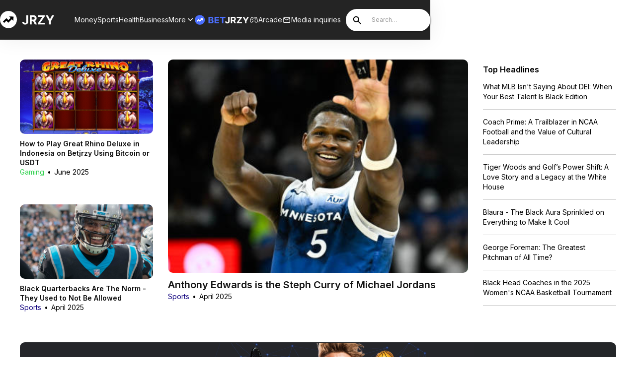

--- FILE ---
content_type: text/html
request_url: https://www.jrzy.com/
body_size: 15629
content:
<!DOCTYPE html><!-- Last Published: Thu Oct 16 2025 03:27:45 GMT+0000 (Coordinated Universal Time) --><html data-wf-domain="www.jrzy.com" data-wf-page="6812ef0d3c2b0e7da602ffbe" data-wf-site="64234e185f7e116d3cde58ae"><head><meta charset="utf-8"/><title>Home</title><meta content="Home" property="og:title"/><meta content="Home" property="twitter:title"/><meta content="width=device-width, initial-scale=1" name="viewport"/><link href="https://cdn.prod.website-files.com/64234e185f7e116d3cde58ae/css/jrzy.webflow.shared.4cd507c1a.css" rel="stylesheet" type="text/css"/><link href="https://fonts.googleapis.com" rel="preconnect"/><link href="https://fonts.gstatic.com" rel="preconnect" crossorigin="anonymous"/><script src="https://ajax.googleapis.com/ajax/libs/webfont/1.6.26/webfont.js" type="text/javascript"></script><script type="text/javascript">WebFont.load({  google: {    families: ["Vollkorn:400,400italic,700,700italic","Inter:100,200,300,regular,500,600,700,800,900"]  }});</script><script type="text/javascript">!function(o,c){var n=c.documentElement,t=" w-mod-";n.className+=t+"js",("ontouchstart"in o||o.DocumentTouch&&c instanceof DocumentTouch)&&(n.className+=t+"touch")}(window,document);</script><link href="https://cdn.prod.website-files.com/64234e185f7e116d3cde58ae/642438a2338a148fdc0e6fb3_JoxStox%20rating%20icons%20(1).png" rel="shortcut icon" type="image/x-icon"/><link href="https://cdn.prod.website-files.com/64234e185f7e116d3cde58ae/642438d119f73b2bac9e2b37_JoxStox%20rating%20icons%20(2).png" rel="apple-touch-icon"/><style>
.cursor{
    pointer-events: none;}
  </style>

<!-- Google tag (gtag.js) -->
<script async src="https://www.googletagmanager.com/gtag/js?id=G-EP3K0003SM"></script>
<script>
  window.dataLayer = window.dataLayer || [];
  function gtag(){dataLayer.push(arguments);}
  gtag('js', new Date());

  gtag('config', 'G-EP3K0003SM');
</script>

<!-- Google Tag Manager -->
<script>(function(w,d,s,l,i){w[l]=w[l]||[];w[l].push({'gtm.start':
new Date().getTime(),event:'gtm.js'});var f=d.getElementsByTagName(s)[0],
j=d.createElement(s),dl=l!='dataLayer'?'&l='+l:'';j.async=true;j.src=
'https://www.googletagmanager.com/gtm.js?id='+i+dl;f.parentNode.insertBefore(j,f);
})(window,document,'script','dataLayer','GTM-N3RCW77');</script>
<!-- End Google Tag Manager -->

<!-- Google tag (gtag.js) -->
<script async src="https://www.googletagmanager.com/gtag/js?id=UA-189305823-1">
</script>
<script>
  window.dataLayer = window.dataLayer || [];
  function gtag(){dataLayer.push(arguments);}
  gtag('js', new Date());

  gtag('config', 'UA-189305823-1');
</script>

<meta name="facebook-domain-verification" content="g3n75cqxeyzsa6az6k2usth22h6v3k" />

<meta name='impact-site-verification' value='-1023148545'>

<meta name="publication-media-verification"content="2624749c4d444f4ca2adc44b2cb5faeb">


<script src="https://analytics.ahrefs.com/analytics.js" data-key="DEipzrFS77/MdOyIFNFJng" async></script>

<!-- Meta Pixel Code -->
<script>
!function(f,b,e,v,n,t,s)
{if(f.fbq)return;n=f.fbq=function(){n.callMethod?
n.callMethod.apply(n,arguments):n.queue.push(arguments)};
if(!f._fbq)f._fbq=n;n.push=n;n.loaded=!0;n.version='2.0';
n.queue=[];t=b.createElement(e);t.async=!0;
t.src=v;s=b.getElementsByTagName(e)[0];
s.parentNode.insertBefore(t,s)}(window, document,'script',
'https://connect.facebook.net/en_US/fbevents.js');
fbq('init', '1248959513548557');
fbq('track', 'PageView');
</script>
<noscript><img height="1" width="1" style="display:none"
src="https://www.facebook.com/tr?id=1248959513548557&ev=PageView&noscript=1"
/></noscript>
<!-- End Meta Pixel Code --><!-- Google Tag Manager -->
<script>(function(w,d,s,l,i){w[l]=w[l]||[];w[l].push({'gtm.start':
new Date().getTime(),event:'gtm.js'});var f=d.getElementsByTagName(s)[0],
j=d.createElement(s),dl=l!='dataLayer'?'&l='+l:'';j.async=true;j.src=
'https://www.googletagmanager.com/gtm.js?id='+i+dl;f.parentNode.insertBefore(j,f);
})(window,document,'script','dataLayer','GTM-N3RCW77');</script>
<!-- End Google Tag Manager -->

<script async src="https://pagead2.googlesyndication.com/pagead/js/adsbygoogle.js?client=ca-pub-7904248479184278"
     crossorigin="anonymous"></script>
     
<meta name="fo-verify" content="b49620a1-574d-4318-a382-9e641ee51afa" />     <script src="https://js.stripe.com/v3/" type="text/javascript" data-wf-ecomm-key="pk_live_nyPnaDuxaj8zDxRbuaPHJjip" data-wf-ecomm-acct-id="acct_1MrSJ7C6QxChHqKl"></script><script type="text/javascript">window.__WEBFLOW_CURRENCY_SETTINGS = {"currencyCode":"USD","symbol":"$","decimal":".","fractionDigits":2,"group":",","template":"{{wf {\"path\":\"symbol\",\"type\":\"PlainText\"} }} {{wf {\"path\":\"amount\",\"type\":\"CommercePrice\"} }} {{wf {\"path\":\"currencyCode\",\"type\":\"PlainText\"} }}","hideDecimalForWholeNumbers":false};</script></head><body><div class="navigation-top-part"><div class="hidden-sidenav"><div class="wrapper"><div data-w-id="ddddc9d2-8612-e12f-5da4-5ca41d63b73f" class="rightnav-wrap mobile"><div class="nav__link"><div class="nav-button__text">Marketplace</div><img loading="lazy" src="https://cdn.prod.website-files.com/64234e185f7e116d3cde58ae/64f9d16b53daa34b59d31e0f_cheveron-down.svg" alt="" class="navlink-icon"/><div class="nav-button__bg"></div><div class="nav__dropdown"><a href="#" class="dropdown-content w-inline-block"><img loading="lazy" src="https://cdn.prod.website-files.com/64234e185f7e116d3cde58ae/64f9e3675694e930033a71a9_Wine%20icon.svg" alt="" class="nav-dropdown-img"/><div>Athlete Owned Alcohol, Wine &amp; Spirts Brands</div></a><a href="#" class="dropdown-content w-inline-block"><img loading="lazy" src="https://cdn.prod.website-files.com/64234e185f7e116d3cde58ae/64f9e3675694e930033a71a9_Wine%20icon.svg" alt="" class="nav-dropdown-img"/><div>Athlete Owned Alcohol, Wine &amp; Spirts Brands</div></a><a href="#" class="dropdown-content last w-inline-block"><img loading="lazy" src="https://cdn.prod.website-files.com/64234e185f7e116d3cde58ae/64f9e3675694e930033a71a9_Wine%20icon.svg" alt="" class="nav-dropdown-img"/><div>Athlete Owned Alcohol, Wine &amp; Spirts Brands</div></a></div></div><a href="https://www.betjrzy.com/" target="_blank" class="nav-link-wrap show w-inline-block"><img src="https://cdn.prod.website-files.com/64234e185f7e116d3cde58ae/6812f3fdbd59c3c7ef4cdb88_betjrzy-blue.svg" loading="lazy" alt="logo" class="navlink-img-link"/></a><a href="/arcade" class="nav-link-wrap show w-inline-block"><div class="navlink-icon-wrap"><img src="https://cdn.prod.website-files.com/64234e185f7e116d3cde58ae/6812f2a9663160133729dd2c_carbon_game-console.svg" loading="lazy" alt="" class="image-fill nav"/></div><div class="navlink-txt">Arcade</div></a><a href="/contact" class="nav-link-wrap show w-inline-block"><div class="navlink-icon-wrap"><img src="https://cdn.prod.website-files.com/64234e185f7e116d3cde58ae/6812f2a94469e869368d5156_material-symbols_mail-outline-rounded.svg" loading="lazy" alt="" class="image-fill nav"/></div><div class="navlink-txt">Media inquiries</div></a></div><div class="w-dyn-list"><div role="list" class="w-dyn-items"><div role="listitem" class="collection-item-3 w-dyn-item"><a href="/post-category/money" class="link-block w-inline-block"><div class="text-block-23">Money</div><img loading="lazy" src="https://cdn.prod.website-files.com/64234e185f7e116d3cde58ae/64e4cf29a56237da213b95bf_Rightarrow.svg" alt="rightarrow" class="image-5"/></a></div><div role="listitem" class="collection-item-3 w-dyn-item"><a href="/post-category/sports" class="link-block w-inline-block"><div class="text-block-23">Sports</div><img loading="lazy" src="https://cdn.prod.website-files.com/64234e185f7e116d3cde58ae/64e4cf29a56237da213b95bf_Rightarrow.svg" alt="rightarrow" class="image-5"/></a></div><div role="listitem" class="collection-item-3 w-dyn-item"><a href="/post-category/health" class="link-block w-inline-block"><div class="text-block-23">Health</div><img loading="lazy" src="https://cdn.prod.website-files.com/64234e185f7e116d3cde58ae/64e4cf29a56237da213b95bf_Rightarrow.svg" alt="rightarrow" class="image-5"/></a></div><div role="listitem" class="collection-item-3 w-dyn-item"><a href="/post-category/business" class="link-block w-inline-block"><div class="text-block-23">Business </div><img loading="lazy" src="https://cdn.prod.website-files.com/64234e185f7e116d3cde58ae/64e4cf29a56237da213b95bf_Rightarrow.svg" alt="rightarrow" class="image-5"/></a></div><div role="listitem" class="collection-item-3 w-dyn-item"><a href="/post-category/culture" class="link-block w-inline-block"><div class="text-block-23">Culture</div><img loading="lazy" src="https://cdn.prod.website-files.com/64234e185f7e116d3cde58ae/64e4cf29a56237da213b95bf_Rightarrow.svg" alt="rightarrow" class="image-5"/></a></div><div role="listitem" class="collection-item-3 w-dyn-item"><a href="/post-category/nil" class="link-block w-inline-block"><div class="text-block-23">NCAA &amp; NIL</div><img loading="lazy" src="https://cdn.prod.website-files.com/64234e185f7e116d3cde58ae/64e4cf29a56237da213b95bf_Rightarrow.svg" alt="rightarrow" class="image-5"/></a></div><div role="listitem" class="collection-item-3 w-dyn-item"><a href="/post-category/negotiating" class="link-block w-inline-block"><div class="text-block-23">Negotiating</div><img loading="lazy" src="https://cdn.prod.website-files.com/64234e185f7e116d3cde58ae/64e4cf29a56237da213b95bf_Rightarrow.svg" alt="rightarrow" class="image-5"/></a></div><div role="listitem" class="collection-item-3 w-dyn-item"><a href="/post-category/trends" class="link-block w-inline-block"><div class="text-block-23">JoxStox Trends</div><img loading="lazy" src="https://cdn.prod.website-files.com/64234e185f7e116d3cde58ae/64e4cf29a56237da213b95bf_Rightarrow.svg" alt="rightarrow" class="image-5"/></a></div><div role="listitem" class="collection-item-3 w-dyn-item"><a href="/post-category/jrzyfc" class="link-block w-inline-block"><div class="text-block-23">JRZY FC</div><img loading="lazy" src="https://cdn.prod.website-files.com/64234e185f7e116d3cde58ae/64e4cf29a56237da213b95bf_Rightarrow.svg" alt="rightarrow" class="image-5"/></a></div><div role="listitem" class="collection-item-3 w-dyn-item"><a href="/post-category/trading-cards" class="link-block w-inline-block"><div class="text-block-23">Trading Cards</div><img loading="lazy" src="https://cdn.prod.website-files.com/64234e185f7e116d3cde58ae/64e4cf29a56237da213b95bf_Rightarrow.svg" alt="rightarrow" class="image-5"/></a></div><div role="listitem" class="collection-item-3 w-dyn-item"><a href="/post-category/gaming" class="link-block w-inline-block"><div class="text-block-23">Gaming</div><img loading="lazy" src="https://cdn.prod.website-files.com/64234e185f7e116d3cde58ae/64e4cf29a56237da213b95bf_Rightarrow.svg" alt="rightarrow" class="image-5"/></a></div><div role="listitem" class="collection-item-3 w-dyn-item"><a href="/post-category/picks" class="link-block w-inline-block"><div class="text-block-23">Picks</div><img loading="lazy" src="https://cdn.prod.website-files.com/64234e185f7e116d3cde58ae/64e4cf29a56237da213b95bf_Rightarrow.svg" alt="rightarrow" class="image-5"/></a></div><div role="listitem" class="collection-item-3 w-dyn-item"><a href="/post-category/lewis-hamilton" class="link-block w-inline-block"><div class="text-block-23">Lewis Hamilton</div><img loading="lazy" src="https://cdn.prod.website-files.com/64234e185f7e116d3cde58ae/64e4cf29a56237da213b95bf_Rightarrow.svg" alt="rightarrow" class="image-5"/></a></div><div role="listitem" class="collection-item-3 w-dyn-item"><a href="/post-category/blaura" class="link-block w-inline-block"><div class="text-block-23">Blaura</div><img loading="lazy" src="https://cdn.prod.website-files.com/64234e185f7e116d3cde58ae/64e4cf29a56237da213b95bf_Rightarrow.svg" alt="rightarrow" class="image-5"/></a></div><div role="listitem" class="collection-item-3 w-dyn-item"><a href="/post-category/tiger-woods" class="link-block w-inline-block"><div class="text-block-23">Tiger Woods</div><img loading="lazy" src="https://cdn.prod.website-files.com/64234e185f7e116d3cde58ae/64e4cf29a56237da213b95bf_Rightarrow.svg" alt="rightarrow" class="image-5"/></a></div></div></div></div></div><div class="container nav"><div class="leftnav-wrap"><div data-w-id="ddddc9d2-8612-e12f-5da4-5ca41d63b76d" class="menu-parent-2"><div data-w-id="ddddc9d2-8612-e12f-5da4-5ca41d63b76e" class="menu-bar-2"></div><div data-w-id="ddddc9d2-8612-e12f-5da4-5ca41d63b76f" class="menu-bar-2"></div><div data-w-id="ddddc9d2-8612-e12f-5da4-5ca41d63b770" class="menu-bar-2"></div></div><a href="/" aria-current="page" class="logo-link w-inline-block w--current"><img loading="lazy" src="https://cdn.prod.website-files.com/64234e185f7e116d3cde58ae/6812f09ea1296b3d579be45e_whitejrzylogo.svg" alt="jrzylogo" class="nav__logo"/></a><div class="nav-cat-wrap"><a href="https://www.jrzy.com/post-category/money" class="nav-link-wrap w-inline-block"><div class="navlink-txt">Money</div></a><a href="https://www.jrzy.com/post-category/sports" class="nav-link-wrap w-inline-block"><div class="navlink-txt">Sports</div></a><a href="https://www.jrzy.com/post-category/health" class="nav-link-wrap w-inline-block"><div class="navlink-txt">Health</div></a><a href="https://www.jrzy.com/post-category/business" class="nav-link-wrap w-inline-block"><div class="navlink-txt">Business</div></a><div data-w-id="ddddc9d2-8612-e12f-5da4-5ca41d63b780" class="nav-link-wrap more"><div class="navlink-txt">More</div><div class="navlink-icon-wrap"><img src="https://cdn.prod.website-files.com/64234e185f7e116d3cde58ae/6812f59301e69f71bb1d65ff_mingcute_down-line.svg" loading="lazy" alt="" class="image-fill nav"/></div><div class="w-dyn-list"><div role="list" class="more-wrap w-dyn-items"><div role="listitem" class="w-dyn-item"><a href="/post-category/culture" class="more-link">Culture</a></div><div role="listitem" class="w-dyn-item"><a href="/post-category/nil" class="more-link">NCAA &amp; NIL</a></div><div role="listitem" class="w-dyn-item"><a href="/post-category/negotiating" class="more-link">Negotiating</a></div><div role="listitem" class="w-dyn-item"><a href="/post-category/trends" class="more-link">JoxStox Trends</a></div><div role="listitem" class="w-dyn-item"><a href="/post-category/jrzyfc" class="more-link">JRZY FC</a></div><div role="listitem" class="w-dyn-item"><a href="/post-category/trading-cards" class="more-link">Trading Cards</a></div><div role="listitem" class="w-dyn-item"><a href="/post-category/gaming" class="more-link">Gaming</a></div><div role="listitem" class="w-dyn-item"><a href="/post-category/picks" class="more-link">Picks</a></div><div role="listitem" class="w-dyn-item"><a href="/post-category/lewis-hamilton" class="more-link">Lewis Hamilton</a></div><div role="listitem" class="w-dyn-item"><a href="/post-category/blaura" class="more-link">Blaura</a></div><div role="listitem" class="w-dyn-item"><a href="/post-category/tiger-woods" class="more-link">Tiger Woods</a></div></div></div></div></div></div><div data-w-id="ddddc9d2-8612-e12f-5da4-5ca41d63b785" class="rightnav-wrap"><div class="nav__link"><div class="nav-button__text">Marketplace</div><img loading="lazy" src="https://cdn.prod.website-files.com/64234e185f7e116d3cde58ae/64f9d16b53daa34b59d31e0f_cheveron-down.svg" alt="" class="navlink-icon"/><div class="nav-button__bg"></div><div class="nav__dropdown"><a href="#" class="dropdown-content w-inline-block"><img loading="lazy" src="https://cdn.prod.website-files.com/64234e185f7e116d3cde58ae/64f9e3675694e930033a71a9_Wine%20icon.svg" alt="" class="nav-dropdown-img"/><div>Athlete Owned Alcohol, Wine &amp; Spirts Brands</div></a><a href="#" class="dropdown-content w-inline-block"><img loading="lazy" src="https://cdn.prod.website-files.com/64234e185f7e116d3cde58ae/64f9e3675694e930033a71a9_Wine%20icon.svg" alt="" class="nav-dropdown-img"/><div>Athlete Owned Alcohol, Wine &amp; Spirts Brands</div></a><a href="#" class="dropdown-content last w-inline-block"><img loading="lazy" src="https://cdn.prod.website-files.com/64234e185f7e116d3cde58ae/64f9e3675694e930033a71a9_Wine%20icon.svg" alt="" class="nav-dropdown-img"/><div>Athlete Owned Alcohol, Wine &amp; Spirts Brands</div></a></div></div><a href="https://www.betjrzy.com/" target="_blank" class="nav-link-wrap w-inline-block"><img src="https://cdn.prod.website-files.com/64234e185f7e116d3cde58ae/6812f3fdbd59c3c7ef4cdb88_betjrzy-blue.svg" loading="lazy" alt="logo" class="navlink-img-link"/></a><a href="/arcade" class="nav-link-wrap w-inline-block"><div class="navlink-icon-wrap"><img src="https://cdn.prod.website-files.com/64234e185f7e116d3cde58ae/6812f2a9663160133729dd2c_carbon_game-console.svg" loading="lazy" alt="" class="image-fill nav"/></div><div class="navlink-txt">Arcade</div></a><a href="mailto:team@jrzy.com?subject=Media%20Inquiry" class="nav-link-wrap w-inline-block"><div class="navlink-icon-wrap"><img src="https://cdn.prod.website-files.com/64234e185f7e116d3cde58ae/6812f2a94469e869368d5156_material-symbols_mail-outline-rounded.svg" loading="lazy" alt="" class="image-fill nav"/></div><div class="navlink-txt">Media inquiries</div></a><div data-w-id="ddddc9d2-8612-e12f-5da4-5ca41d63b7a4" class="seach-parent"><form action="/search" class="search-2 w-clearfix w-form"><input class="search-input w-input" maxlength="256" name="query" placeholder="Search…" type="search" id="search" required=""/><input type="submit" class="search-button-2 w-button" value="."/></form></div></div></div></div><div class="w-embed w-iframe"><!-- Google Tag Manager (noscript) -->
<noscript><iframe src="https://www.googletagmanager.com/ns.html?id=GTM-N3RCW77"
height="0" width="0" style="display:none;visibility:hidden"></iframe></noscript>
<!-- End Google Tag Manager (noscript) --></div><section class="section hero"><div class="container verical"><div class="ad-banner v2"><a href="https://www.betjrzy.com/" target="_blank" class="link w-inline-block"><div class="container ad-banner"><div class="ad-wrap"><img sizes="(max-width: 1200px) 100vw, 1200px" srcset="https://cdn.prod.website-files.com/64234e185f7e116d3cde58ae/6817c7ac9a4585d0ef8da138_Desktop%20betjrzy%20bannner-p-500.png 500w, https://cdn.prod.website-files.com/64234e185f7e116d3cde58ae/6817c7ac9a4585d0ef8da138_Desktop%20betjrzy%20bannner-p-800.png 800w, https://cdn.prod.website-files.com/64234e185f7e116d3cde58ae/6817c7ac9a4585d0ef8da138_Desktop%20betjrzy%20bannner-p-1080.png 1080w, https://cdn.prod.website-files.com/64234e185f7e116d3cde58ae/6817c7ac9a4585d0ef8da138_Desktop%20betjrzy%20bannner.png 1200w" alt="" src="https://cdn.prod.website-files.com/64234e185f7e116d3cde58ae/6817c7ac9a4585d0ef8da138_Desktop%20betjrzy%20bannner.png" loading="lazy" class="image-6 hide-desktop fill hide-2"/><img sizes="100vw" srcset="https://cdn.prod.website-files.com/64234e185f7e116d3cde58ae/6817c669f4b7617a042e95b8_mobile%20beetjrzy%20banner-p-500.png 500w, https://cdn.prod.website-files.com/64234e185f7e116d3cde58ae/6817c669f4b7617a042e95b8_mobile%20beetjrzy%20banner.png 759w" alt="ad image" src="https://cdn.prod.website-files.com/64234e185f7e116d3cde58ae/6817c669f4b7617a042e95b8_mobile%20beetjrzy%20banner.png" loading="lazy" class="image-6 hide-desktop fill hide"/></div></div></a></div><div class="featured-wrap"><div class="w-dyn-list"><div role="list" class="first-clm-wrap w-dyn-items"><div role="listitem" class="w-dyn-item"><a href="/post/how-to-play-great-rhino-deluxe-in-indonesia-on-betjrzy-using-bitcoin-or-usdt" class="top-card-small w-inline-block"><div class="tcmimg-wrap"><img src="https://cdn.prod.website-files.com/64234e185f7e11cb4bde58e5/68339c7ed4a0f0956978c092_JRZY%20Images%20-%202025-05-25T184047.017.png" loading="lazy" alt="" sizes="100vw" srcset="https://cdn.prod.website-files.com/64234e185f7e11cb4bde58e5/68339c7ed4a0f0956978c092_JRZY%20Images%20-%202025-05-25T184047.017-p-500.png 500w, https://cdn.prod.website-files.com/64234e185f7e11cb4bde58e5/68339c7ed4a0f0956978c092_JRZY%20Images%20-%202025-05-25T184047.017-p-800.png 800w, https://cdn.prod.website-files.com/64234e185f7e11cb4bde58e5/68339c7ed4a0f0956978c092_JRZY%20Images%20-%202025-05-25T184047.017-p-1080.png 1080w, https://cdn.prod.website-files.com/64234e185f7e11cb4bde58e5/68339c7ed4a0f0956978c092_JRZY%20Images%20-%202025-05-25T184047.017.png 1200w" class="image-fill"/></div><div class="tcs-txt-wrap"><div class="featured-blog-title">How to Play Great Rhino Deluxe in Indonesia on Betjrzy Using Bitcoin or USDT</div><div class="category-and-date-wrap other-news"><div style="color:hsla(131, 63.46%, 50.45%, 1.00)" class="blogpost-category">Gaming</div><div class="dot"> • </div><div class="date-published">June 2025</div></div></div></a></div><div role="listitem" class="w-dyn-item"><a href="/post/black-quarterbacks-are-the-norm-they-used-to-not-be-allowed" class="top-card-small w-inline-block"><div class="tcmimg-wrap"><img src="https://cdn.prod.website-files.com/64234e185f7e11cb4bde58e5/67ff35ff71faea8014b2a09d_JRZY%20Images%20-%202025-04-16T004537.980.png" loading="lazy" alt="" sizes="100vw" srcset="https://cdn.prod.website-files.com/64234e185f7e11cb4bde58e5/67ff35ff71faea8014b2a09d_JRZY%20Images%20-%202025-04-16T004537.980-p-500.png 500w, https://cdn.prod.website-files.com/64234e185f7e11cb4bde58e5/67ff35ff71faea8014b2a09d_JRZY%20Images%20-%202025-04-16T004537.980-p-800.png 800w, https://cdn.prod.website-files.com/64234e185f7e11cb4bde58e5/67ff35ff71faea8014b2a09d_JRZY%20Images%20-%202025-04-16T004537.980-p-1080.png 1080w, https://cdn.prod.website-files.com/64234e185f7e11cb4bde58e5/67ff35ff71faea8014b2a09d_JRZY%20Images%20-%202025-04-16T004537.980.png 1200w" class="image-fill"/></div><div class="tcs-txt-wrap"><div class="featured-blog-title">Black Quarterbacks Are The Norm - They Used to Not Be Allowed</div><div class="category-and-date-wrap other-news"><div style="color:hsla(247, 95.63%, 25.22%, 1.00)" class="blogpost-category">Sports</div><div class="dot"> • </div><div class="date-published">April 2025</div></div></div></a></div></div></div><div id="w-node-f9d3408b-a760-7e90-2085-a690d2034dd0-a602ffbe" class="w-dyn-list"><div role="list" class="w-dyn-items"><div role="listitem" class="w-dyn-item"><a id="w-node-_30d4e909-816d-0f05-d540-2fbcf8e6372b-a602ffbe" data-w-id="30d4e909-816d-0f05-d540-2fbcf8e6372b" href="/post/anthony-edwards-is-the-steph-curry-of-michael-jordans" class="featured-blog-wrap w-inline-block"><div class="fbw-img-wrap"><img src="https://cdn.prod.website-files.com/64234e185f7e11cb4bde58e5/68075ad7e6fb63055ffd91cb_JRZY%20images%20-%202025-04-22T120046.845.png" loading="lazy" style="-webkit-transform:translate3d(0, 0, 0) scale3d(1, 1, 1) rotateX(0) rotateY(0) rotateZ(0) skew(0, 0);-moz-transform:translate3d(0, 0, 0) scale3d(1, 1, 1) rotateX(0) rotateY(0) rotateZ(0) skew(0, 0);-ms-transform:translate3d(0, 0, 0) scale3d(1, 1, 1) rotateX(0) rotateY(0) rotateZ(0) skew(0, 0);transform:translate3d(0, 0, 0) scale3d(1, 1, 1) rotateX(0) rotateY(0) rotateZ(0) skew(0, 0)" alt="" sizes="100vw" srcset="https://cdn.prod.website-files.com/64234e185f7e11cb4bde58e5/68075ad7e6fb63055ffd91cb_JRZY%20images%20-%202025-04-22T120046.845-p-500.png 500w, https://cdn.prod.website-files.com/64234e185f7e11cb4bde58e5/68075ad7e6fb63055ffd91cb_JRZY%20images%20-%202025-04-22T120046.845-p-800.png 800w, https://cdn.prod.website-files.com/64234e185f7e11cb4bde58e5/68075ad7e6fb63055ffd91cb_JRZY%20images%20-%202025-04-22T120046.845-p-1080.png 1080w, https://cdn.prod.website-files.com/64234e185f7e11cb4bde58e5/68075ad7e6fb63055ffd91cb_JRZY%20images%20-%202025-04-22T120046.845.png 1200w" class="thumbnal-cover"/></div><div class="tcs-txt-wrap"><div class="featured-blog-title big">Anthony Edwards is the Steph Curry of Michael Jordans</div><div class="category-and-date-wrap other-news"><div style="color:hsla(247, 95.63%, 25.22%, 1.00)" class="blogpost-category">Sports</div><div class="dot"> • </div><div class="date-published">April 2025</div></div></div></a></div></div></div><div class="top-headline-wrap"><div class="top-headline-txt">Top Headlines</div><div class="w-dyn-list"><div role="list" class="w-dyn-items"><div role="listitem" class="w-dyn-item"><div class="headline-wrap"><a href="/post/what-mlb-isnt-saying-about-dei-when-your-best-talent-is-black-edition" class="headline-title">What MLB Isn&#x27;t Saying About DEI: When Your Best Talent Is Black Edition</a></div></div><div role="listitem" class="w-dyn-item"><div class="headline-wrap"><a href="/post/coach-prime-a-trailblazer-in-ncaa-football-and-the-value-of-cultural-leadership" class="headline-title">Coach Prime: A Trailblazer in NCAA Football and the Value of Cultural Leadership</a></div></div><div role="listitem" class="w-dyn-item"><div class="headline-wrap"><a href="/post/tiger-woods-and-golfs-power-shift-a-love-story-and-a-legacy-at-the-white-house" class="headline-title">Tiger Woods and Golf’s Power Shift: A Love Story and a Legacy at the White House</a></div></div><div role="listitem" class="w-dyn-item"><div class="headline-wrap"><a href="/post/blaura-the-black-aura-sprinkled-on-everything-to-make-it-cool" class="headline-title">Blaura - The Black Aura Sprinkled on Everything to Make It Cool</a></div></div><div role="listitem" class="w-dyn-item"><div class="headline-wrap"><a href="/post/george-foreman-the-greatest-pitchman-of-all-time" class="headline-title">George Foreman: The Greatest Pitchman of All Time?</a></div></div><div role="listitem" class="w-dyn-item"><div class="headline-wrap"><a href="/post/black-head-coaches-in-the-2025-womens-ncaa-basketball-tournament" class="headline-title">Black Head Coaches in the 2025 Women&#x27;s NCAA Basketball Tournament</a></div></div></div></div></div></div><div class="ad-banner desktop"><a href="https://www.betjrzy.com/" target="_blank" class="link w-inline-block"><div class="container ad-banner"><div class="ad-wrap"><img src="https://cdn.prod.website-files.com/64234e185f7e116d3cde58ae/6817c7ac9a4585d0ef8da138_Desktop%20betjrzy%20bannner.png" loading="lazy" sizes="(max-width: 1200px) 100vw, 1200px" srcset="https://cdn.prod.website-files.com/64234e185f7e116d3cde58ae/6817c7ac9a4585d0ef8da138_Desktop%20betjrzy%20bannner-p-500.png 500w, https://cdn.prod.website-files.com/64234e185f7e116d3cde58ae/6817c7ac9a4585d0ef8da138_Desktop%20betjrzy%20bannner-p-800.png 800w, https://cdn.prod.website-files.com/64234e185f7e116d3cde58ae/6817c7ac9a4585d0ef8da138_Desktop%20betjrzy%20bannner-p-1080.png 1080w, https://cdn.prod.website-files.com/64234e185f7e116d3cde58ae/6817c7ac9a4585d0ef8da138_Desktop%20betjrzy%20bannner.png 1200w" alt="" class="image-6 hide-desktop fill"/></div></div></a></div></div></section><section class="section videos-homepage gap"><div class="container video-homepage"><div class="video-header"><div class="section-label">Media</div><a href="/video" class="link-2">View all</a></div><div class="media-scroll-wrap"><div id="w-node-ba8f6cd0-cb53-9c48-df5d-c787581d1892-a602ffbe" class="collection-list-wrapper-2 w-dyn-list"><div role="list" class="_4-grid w-dyn-items"><div role="listitem" class="w-dyn-item"><div class="video-wrap"><div style="padding-top:56.20608899297424%" class="video w-video w-embed"><iframe class="embedly-embed" src="//cdn.embedly.com/widgets/media.html?src=https%3A%2F%2Fwww.youtube.com%2Fembed%2FNh2sTXAnGoA%3Ffeature%3Doembed&display_name=YouTube&url=https%3A%2F%2Fwww.youtube.com%2Fwatch%3Fv%3DNh2sTXAnGoA&image=https%3A%2F%2Fi.ytimg.com%2Fvi%2FNh2sTXAnGoA%2Fhqdefault.jpg&type=text%2Fhtml&schema=youtube" width="854" height="480" scrolling="no" title="YouTube embed" frameborder="0" allow="autoplay; fullscreen; encrypted-media; picture-in-picture;" allowfullscreen="true"></iframe></div><h2 class="vide0--title">The NBA’s Next LeBron? Forget Wemby, Amen Thompson Is HIM</h2></div></div><div role="listitem" class="w-dyn-item"><div class="video-wrap"><div style="padding-top:56.20608899297424%" class="video w-video w-embed"><iframe class="embedly-embed" src="//cdn.embedly.com/widgets/media.html?src=https%3A%2F%2Fwww.youtube.com%2Fembed%2FIptTlNn9Ofk%3Ffeature%3Doembed&display_name=YouTube&url=https%3A%2F%2Fwww.youtube.com%2Fwatch%3Fv%3DIptTlNn9Ofk&image=https%3A%2F%2Fi.ytimg.com%2Fvi%2FIptTlNn9Ofk%2Fhqdefault.jpg&type=text%2Fhtml&schema=youtube" width="854" height="480" scrolling="no" title="YouTube embed" frameborder="0" allow="autoplay; fullscreen; encrypted-media; picture-in-picture;" allowfullscreen="true"></iframe></div><h2 class="vide0--title">When Black People Discovered Snowboarding | The Rise of Zeb Powell</h2></div></div><div role="listitem" class="w-dyn-item"><div class="video-wrap"><div style="padding-top:56.20608899297424%" class="video w-video w-embed"><iframe class="embedly-embed" src="//cdn.embedly.com/widgets/media.html?src=https%3A%2F%2Fwww.youtube.com%2Fembed%2FaLIaWJoxi8g%3Ffeature%3Doembed&display_name=YouTube&url=https%3A%2F%2Fwww.youtube.com%2Fwatch%3Fv%3DaLIaWJoxi8g&image=https%3A%2F%2Fi.ytimg.com%2Fvi%2FaLIaWJoxi8g%2Fhqdefault.jpg&type=text%2Fhtml&schema=youtube" width="854" height="480" scrolling="no" title="YouTube embed" frameborder="0" allow="autoplay; fullscreen; encrypted-media; picture-in-picture;" allowfullscreen="true"></iframe></div><h2 class="vide0--title">The 10 GREATEST Plays in Sports History – Did We Get It Right?</h2></div></div><div role="listitem" class="w-dyn-item"><div class="video-wrap"><div style="padding-top:56.20608899297424%" class="video w-video w-embed"><iframe class="embedly-embed" src="//cdn.embedly.com/widgets/media.html?src=https%3A%2F%2Fwww.youtube.com%2Fembed%2FO8PQ6l_IZPg%3Ffeature%3Doembed&display_name=YouTube&url=https%3A%2F%2Fwww.youtube.com%2Fwatch%3Fv%3DO8PQ6l_IZPg&image=https%3A%2F%2Fi.ytimg.com%2Fvi%2FO8PQ6l_IZPg%2Fhqdefault.jpg&type=text%2Fhtml&schema=youtube" width="854" height="480" scrolling="no" title="YouTube embed" frameborder="0" allow="autoplay; fullscreen; encrypted-media; picture-in-picture;" allowfullscreen="true"></iframe></div><h2 class="vide0--title">Top 10 DEADLIEST Sports in the World – Would You Dare?</h2></div></div><div role="listitem" class="w-dyn-item"><div class="video-wrap"><div style="padding-top:56.20608899297424%" class="video w-video w-embed"><iframe class="embedly-embed" src="//cdn.embedly.com/widgets/media.html?src=https%3A%2F%2Fwww.youtube.com%2Fembed%2Fpk53TXey5Hk%3Ffeature%3Doembed&display_name=YouTube&url=https%3A%2F%2Fwww.youtube.com%2Fwatch%3Fv%3Dpk53TXey5Hk&image=https%3A%2F%2Fi.ytimg.com%2Fvi%2Fpk53TXey5Hk%2Fhqdefault.jpg&type=text%2Fhtml&schema=youtube" width="854" height="480" scrolling="no" title="YouTube embed" frameborder="0" allow="autoplay; fullscreen; encrypted-media; picture-in-picture;" allowfullscreen="true"></iframe></div><h2 class="vide0--title">The Shocking Truth About Pat Tillman: Hero, Cover-Up, or Conspiracy?</h2></div></div></div></div></div></div></section><div class="section dim"><div class="container _2"><div class="video-header gap"><div class="section-label">Sports</div><a href="/video" class="link-2">More on sport</a></div><div class="w-layout-grid top-post-grid"><div id="w-node-_5396cbc1-93fc-d492-ba5e-c2801d02815b-a602ffbe" class="w-dyn-list"><div role="list" class="w-dyn-items"><div role="listitem" class="featured-card w-dyn-item"><a data-w-id="5396cbc1-93fc-d492-ba5e-c2801d02815e" href="/post/chelsea-dismantles-paris-saint-germain-to-win-the-fifa-club-world-cup" class="featured-blog-wrapper link-block-2 link-block-3 w-inline-block"><div class="featured-thumbnail-wrapper"><img loading="lazy" style="-webkit-transform:translate3d(0, 0, 0) scale3d(1, 1, 1) rotateX(0) rotateY(0) rotateZ(0) skew(0, 0);-moz-transform:translate3d(0, 0, 0) scale3d(1, 1, 1) rotateX(0) rotateY(0) rotateZ(0) skew(0, 0);-ms-transform:translate3d(0, 0, 0) scale3d(1, 1, 1) rotateX(0) rotateY(0) rotateZ(0) skew(0, 0);transform:translate3d(0, 0, 0) scale3d(1, 1, 1) rotateX(0) rotateY(0) rotateZ(0) skew(0, 0)" alt="" src="https://cdn.prod.website-files.com/64234e185f7e11cb4bde58e5/6882f20a99b0f86fca17f78f_JRZY%20Images%20-%202025-07-24T225435.325.png" sizes="100vw" srcset="https://cdn.prod.website-files.com/64234e185f7e11cb4bde58e5/6882f20a99b0f86fca17f78f_JRZY%20Images%20-%202025-07-24T225435.325-p-500.png 500w, https://cdn.prod.website-files.com/64234e185f7e11cb4bde58e5/6882f20a99b0f86fca17f78f_JRZY%20Images%20-%202025-07-24T225435.325-p-800.png 800w, https://cdn.prod.website-files.com/64234e185f7e11cb4bde58e5/6882f20a99b0f86fca17f78f_JRZY%20Images%20-%202025-07-24T225435.325-p-1080.png 1080w, https://cdn.prod.website-files.com/64234e185f7e11cb4bde58e5/6882f20a99b0f86fca17f78f_JRZY%20Images%20-%202025-07-24T225435.325.png 1200w" class="thumbnal-cover"/></div><div class="trendpost-info-wrapper"><div class="category-and-date-wrap"><div style="color:hsla(247, 95.63%, 25.22%, 1.00)" class="blogpost-category">Sports</div><div class="dot"> • </div><div class="date-published">July 2025</div></div><div class="trendpost-title-and-summary"><h2 class="h2">Chelsea Dismantles Paris Saint-Germain to Win the FIFA Club World Cup</h2><p class="trendpost-summary">But none of that truly matters, and Chelsea can now call themselves champions of the world...Not many will ever sing that. ‍</p></div></div></a></div></div></div><div id="w-node-_5396cbc1-93fc-d492-ba5e-c2801d02816d-a602ffbe" class="top-post-wrap"><div class="w-dyn-list"><div role="list" class="w-dyn-items"><div role="listitem" class="small-feature-card w-dyn-item"><a data-w-id="5396cbc1-93fc-d492-ba5e-c2801d028171" href="/post/what-college-sports-are-in-season-right-now-ncaa-seasons-guide" class="small-feature-carrd w-inline-block"><div id="w-node-_5396cbc1-93fc-d492-ba5e-c2801d028179-a602ffbe" class="small-featured-thumbnail"><img loading="lazy" alt="" src="https://cdn.prod.website-files.com/64234e185f7e11cb4bde58e5/687e44f9475f952ec989b23e_JRZY%20images%20-%202025-07-21T164716.604.png" sizes="100vw" srcset="https://cdn.prod.website-files.com/64234e185f7e11cb4bde58e5/687e44f9475f952ec989b23e_JRZY%20images%20-%202025-07-21T164716.604-p-500.png 500w, https://cdn.prod.website-files.com/64234e185f7e11cb4bde58e5/687e44f9475f952ec989b23e_JRZY%20images%20-%202025-07-21T164716.604-p-800.png 800w, https://cdn.prod.website-files.com/64234e185f7e11cb4bde58e5/687e44f9475f952ec989b23e_JRZY%20images%20-%202025-07-21T164716.604-p-1080.png 1080w, https://cdn.prod.website-files.com/64234e185f7e11cb4bde58e5/687e44f9475f952ec989b23e_JRZY%20images%20-%202025-07-21T164716.604.png 1200w" class="image-fill"/></div><div id="w-node-_5396cbc1-93fc-d492-ba5e-c2801d028172-a602ffbe" class="small-feature-details"><h2 class="small--featurecard-title">What College Sports Are in Season Right Now? (NCAA Seasons Guide)</h2><div class="category-and-date-wrap small-deature"><div style="color:hsla(247, 95.63%, 25.22%, 1.00)" class="blogpost-category">Sports</div><div class="dot"> • </div><div class="date-published">July 2025</div></div></div></a></div><div role="listitem" class="small-feature-card w-dyn-item"><a data-w-id="5396cbc1-93fc-d492-ba5e-c2801d028171" href="/post/is-boxing-safe-for-kids" class="small-feature-carrd w-inline-block"><div id="w-node-_5396cbc1-93fc-d492-ba5e-c2801d028179-a602ffbe" class="small-featured-thumbnail"><img loading="lazy" alt="" src="https://cdn.prod.website-files.com/64234e185f7e11cb4bde58e5/66d6c78f968d226cb2f3eaca_JRZY%20Images%20(61).png" sizes="100vw" srcset="https://cdn.prod.website-files.com/64234e185f7e11cb4bde58e5/66d6c78f968d226cb2f3eaca_JRZY%20Images%20(61)-p-500.png 500w, https://cdn.prod.website-files.com/64234e185f7e11cb4bde58e5/66d6c78f968d226cb2f3eaca_JRZY%20Images%20(61)-p-800.png 800w, https://cdn.prod.website-files.com/64234e185f7e11cb4bde58e5/66d6c78f968d226cb2f3eaca_JRZY%20Images%20(61)-p-1080.png 1080w, https://cdn.prod.website-files.com/64234e185f7e11cb4bde58e5/66d6c78f968d226cb2f3eaca_JRZY%20Images%20(61).png 1200w" class="image-fill"/></div><div id="w-node-_5396cbc1-93fc-d492-ba5e-c2801d028172-a602ffbe" class="small-feature-details"><h2 class="small--featurecard-title">Is Boxing Safe for Kids?</h2><div class="category-and-date-wrap small-deature"><div style="color:hsla(247, 95.63%, 25.22%, 1.00)" class="blogpost-category">Sports</div><div class="dot"> • </div><div class="date-published">August 2024</div></div></div></a></div><div role="listitem" class="small-feature-card w-dyn-item"><a data-w-id="5396cbc1-93fc-d492-ba5e-c2801d028171" href="/post/when-does-the-2024-nfl-season-start" class="small-feature-carrd w-inline-block"><div id="w-node-_5396cbc1-93fc-d492-ba5e-c2801d028179-a602ffbe" class="small-featured-thumbnail"><img loading="lazy" alt="" src="https://cdn.prod.website-files.com/64234e185f7e11cb4bde58e5/669f13257b5d946be979f8a4_JRZY%20Images%20-%202024-07-22T221912.101.png" sizes="100vw" srcset="https://cdn.prod.website-files.com/64234e185f7e11cb4bde58e5/669f13257b5d946be979f8a4_JRZY%20Images%20-%202024-07-22T221912.101-p-500.png 500w, https://cdn.prod.website-files.com/64234e185f7e11cb4bde58e5/669f13257b5d946be979f8a4_JRZY%20Images%20-%202024-07-22T221912.101-p-800.png 800w, https://cdn.prod.website-files.com/64234e185f7e11cb4bde58e5/669f13257b5d946be979f8a4_JRZY%20Images%20-%202024-07-22T221912.101-p-1080.png 1080w, https://cdn.prod.website-files.com/64234e185f7e11cb4bde58e5/669f13257b5d946be979f8a4_JRZY%20Images%20-%202024-07-22T221912.101.png 1200w" class="image-fill"/></div><div id="w-node-_5396cbc1-93fc-d492-ba5e-c2801d028172-a602ffbe" class="small-feature-details"><h2 class="small--featurecard-title">When Does the 2024 NFL Season Start?</h2><div class="category-and-date-wrap small-deature"><div style="color:hsla(247, 95.63%, 25.22%, 1.00)" class="blogpost-category">Sports</div><div class="dot"> • </div><div class="date-published">July 2024</div></div></div></a></div><div role="listitem" class="small-feature-card w-dyn-item"><a data-w-id="5396cbc1-93fc-d492-ba5e-c2801d028171" href="/post/who-and-where-was-american-football-invented" class="small-feature-carrd w-inline-block"><div id="w-node-_5396cbc1-93fc-d492-ba5e-c2801d028179-a602ffbe" class="small-featured-thumbnail"><img loading="lazy" alt="" src="https://cdn.prod.website-files.com/64234e185f7e11cb4bde58e5/664b8ca5f003120036d47ac9_JRZY%20Images%20(89).png" sizes="100vw" srcset="https://cdn.prod.website-files.com/64234e185f7e11cb4bde58e5/664b8ca5f003120036d47ac9_JRZY%20Images%20(89)-p-500.png 500w, https://cdn.prod.website-files.com/64234e185f7e11cb4bde58e5/664b8ca5f003120036d47ac9_JRZY%20Images%20(89)-p-800.png 800w, https://cdn.prod.website-files.com/64234e185f7e11cb4bde58e5/664b8ca5f003120036d47ac9_JRZY%20Images%20(89)-p-1080.png 1080w, https://cdn.prod.website-files.com/64234e185f7e11cb4bde58e5/664b8ca5f003120036d47ac9_JRZY%20Images%20(89).png 1200w" class="image-fill"/></div><div id="w-node-_5396cbc1-93fc-d492-ba5e-c2801d028172-a602ffbe" class="small-feature-details"><h2 class="small--featurecard-title">Who and Where was American Football Invented?</h2><div class="category-and-date-wrap small-deature"><div style="color:hsla(247, 95.63%, 25.22%, 1.00)" class="blogpost-category">Sports</div><div class="dot"> • </div><div class="date-published">May 2024</div></div></div></a></div></div></div></div></div></div></div><div class="section"><div class="container _2"><div class="video-header gap"><div class="section-label">Gaming</div><a href="/video" class="link-2">More on gaming</a></div><div class="w-layout-grid top-post-grid"><div id="w-node-ea83c060-52f7-4656-2e2d-e9672f2c39ca-a602ffbe" class="w-dyn-list"><div role="list" class="w-dyn-items"><div role="listitem" class="featured-card w-dyn-item"><a data-w-id="ea83c060-52f7-4656-2e2d-e9672f2c39cd" href="/post/this-roulette-system-is-unlike-anything-youve-seen-before" class="featured-blog-wrapper link-block-2 link-block-3 w-inline-block"><div class="featured-thumbnail-wrapper"><img loading="lazy" style="-webkit-transform:translate3d(0, 0, 0) scale3d(1, 1, 1) rotateX(0) rotateY(0) rotateZ(0) skew(0, 0);-moz-transform:translate3d(0, 0, 0) scale3d(1, 1, 1) rotateX(0) rotateY(0) rotateZ(0) skew(0, 0);-ms-transform:translate3d(0, 0, 0) scale3d(1, 1, 1) rotateX(0) rotateY(0) rotateZ(0) skew(0, 0);transform:translate3d(0, 0, 0) scale3d(1, 1, 1) rotateX(0) rotateY(0) rotateZ(0) skew(0, 0)" alt="" src="https://cdn.prod.website-files.com/64234e185f7e11cb4bde58e5/68a54cf1cca09f0296b6a8a8_JRZY%20Images%20-%202025-08-20T000325.775.png" sizes="100vw" srcset="https://cdn.prod.website-files.com/64234e185f7e11cb4bde58e5/68a54cf1cca09f0296b6a8a8_JRZY%20Images%20-%202025-08-20T000325.775-p-500.png 500w, https://cdn.prod.website-files.com/64234e185f7e11cb4bde58e5/68a54cf1cca09f0296b6a8a8_JRZY%20Images%20-%202025-08-20T000325.775-p-800.png 800w, https://cdn.prod.website-files.com/64234e185f7e11cb4bde58e5/68a54cf1cca09f0296b6a8a8_JRZY%20Images%20-%202025-08-20T000325.775-p-1080.png 1080w, https://cdn.prod.website-files.com/64234e185f7e11cb4bde58e5/68a54cf1cca09f0296b6a8a8_JRZY%20Images%20-%202025-08-20T000325.775.png 1200w" class="thumbnal-cover"/></div><div class="trendpost-info-wrapper"><div class="category-and-date-wrap"><div style="color:hsla(131, 63.46%, 50.45%, 1.00)" class="blogpost-category">Gaming</div><div class="dot"> • </div><div class="date-published">August 2025</div></div><div class="trendpost-title-and-summary"><h2 class="h2">This Roulette System Is Unlike Anything You’ve Seen Before</h2><p class="trendpost-summary">Once mastered, the experience is unlike the autopilot betting many players fall into. You’re not just spinning the wheel; you’re interpreting its language.</p></div></div></a></div></div></div><div id="w-node-ea83c060-52f7-4656-2e2d-e9672f2c39dc-a602ffbe" class="top-post-wrap"><div class="w-dyn-list"><div role="list" class="w-dyn-items"><div role="listitem" class="small-feature-card w-dyn-item"><a data-w-id="ea83c060-52f7-4656-2e2d-e9672f2c39e0" href="/post/this-roulette-system-is-unlike-anything-youve-seen-before" class="small-feature-carrd w-inline-block"><div id="w-node-ea83c060-52f7-4656-2e2d-e9672f2c39e1-a602ffbe" class="small-featured-thumbnail"><img loading="lazy" alt="" src="https://cdn.prod.website-files.com/64234e185f7e11cb4bde58e5/68a54cf1cca09f0296b6a8a8_JRZY%20Images%20-%202025-08-20T000325.775.png" sizes="100vw" srcset="https://cdn.prod.website-files.com/64234e185f7e11cb4bde58e5/68a54cf1cca09f0296b6a8a8_JRZY%20Images%20-%202025-08-20T000325.775-p-500.png 500w, https://cdn.prod.website-files.com/64234e185f7e11cb4bde58e5/68a54cf1cca09f0296b6a8a8_JRZY%20Images%20-%202025-08-20T000325.775-p-800.png 800w, https://cdn.prod.website-files.com/64234e185f7e11cb4bde58e5/68a54cf1cca09f0296b6a8a8_JRZY%20Images%20-%202025-08-20T000325.775-p-1080.png 1080w, https://cdn.prod.website-files.com/64234e185f7e11cb4bde58e5/68a54cf1cca09f0296b6a8a8_JRZY%20Images%20-%202025-08-20T000325.775.png 1200w" class="image-fill"/></div><div id="w-node-ea83c060-52f7-4656-2e2d-e9672f2c39e3-a602ffbe" class="small-feature-details"><h2 class="small--featurecard-title">This Roulette System Is Unlike Anything You’ve Seen Before</h2><div class="category-and-date-wrap small-deature"><div style="color:hsla(131, 63.46%, 50.45%, 1.00)" class="blogpost-category">Gaming</div><div class="dot"> • </div><div class="date-published">August 2025</div></div></div></a></div><div role="listitem" class="small-feature-card w-dyn-item"><a data-w-id="ea83c060-52f7-4656-2e2d-e9672f2c39e0" href="/post/exploring-the-lsu-vs-clemson-rivalry-and-betting-odds" class="small-feature-carrd w-inline-block"><div id="w-node-ea83c060-52f7-4656-2e2d-e9672f2c39e1-a602ffbe" class="small-featured-thumbnail"><img loading="lazy" alt="" src="https://cdn.prod.website-files.com/64234e185f7e11cb4bde58e5/68a01d146267971f3590485b_JRZY%20Images%20-%202025-08-16T015347.364.png" sizes="100vw" srcset="https://cdn.prod.website-files.com/64234e185f7e11cb4bde58e5/68a01d146267971f3590485b_JRZY%20Images%20-%202025-08-16T015347.364-p-500.png 500w, https://cdn.prod.website-files.com/64234e185f7e11cb4bde58e5/68a01d146267971f3590485b_JRZY%20Images%20-%202025-08-16T015347.364-p-800.png 800w, https://cdn.prod.website-files.com/64234e185f7e11cb4bde58e5/68a01d146267971f3590485b_JRZY%20Images%20-%202025-08-16T015347.364-p-1080.png 1080w, https://cdn.prod.website-files.com/64234e185f7e11cb4bde58e5/68a01d146267971f3590485b_JRZY%20Images%20-%202025-08-16T015347.364.png 1200w" class="image-fill"/></div><div id="w-node-ea83c060-52f7-4656-2e2d-e9672f2c39e3-a602ffbe" class="small-feature-details"><h2 class="small--featurecard-title">Exploring the LSU vs Clemson Rivalry and Betting Odds</h2><div class="category-and-date-wrap small-deature"><div style="color:hsla(131, 63.46%, 50.45%, 1.00)" class="blogpost-category">Gaming</div><div class="dot"> • </div><div class="date-published">August 2025</div></div></div></a></div><div role="listitem" class="small-feature-card w-dyn-item"><a data-w-id="ea83c060-52f7-4656-2e2d-e9672f2c39e0" href="/post/the-bonus-isnt-the-hook-its-the-test" class="small-feature-carrd w-inline-block"><div id="w-node-ea83c060-52f7-4656-2e2d-e9672f2c39e1-a602ffbe" class="small-featured-thumbnail"><img loading="lazy" alt="" src="https://cdn.prod.website-files.com/64234e185f7e11cb4bde58e5/68a02164cff662105cd5a102_JRZY%20Images%20-%202025-08-16T021244.387.png" sizes="100vw" srcset="https://cdn.prod.website-files.com/64234e185f7e11cb4bde58e5/68a02164cff662105cd5a102_JRZY%20Images%20-%202025-08-16T021244.387-p-500.png 500w, https://cdn.prod.website-files.com/64234e185f7e11cb4bde58e5/68a02164cff662105cd5a102_JRZY%20Images%20-%202025-08-16T021244.387-p-800.png 800w, https://cdn.prod.website-files.com/64234e185f7e11cb4bde58e5/68a02164cff662105cd5a102_JRZY%20Images%20-%202025-08-16T021244.387-p-1080.png 1080w, https://cdn.prod.website-files.com/64234e185f7e11cb4bde58e5/68a02164cff662105cd5a102_JRZY%20Images%20-%202025-08-16T021244.387.png 1200w" class="image-fill"/></div><div id="w-node-ea83c060-52f7-4656-2e2d-e9672f2c39e3-a602ffbe" class="small-feature-details"><h2 class="small--featurecard-title">The Bonus Isn’t the Hook — It’s the Test</h2><div class="category-and-date-wrap small-deature"><div style="color:hsla(131, 63.46%, 50.45%, 1.00)" class="blogpost-category">Gaming</div><div class="dot"> • </div><div class="date-published">August 2025</div></div></div></a></div><div role="listitem" class="small-feature-card w-dyn-item"><a data-w-id="ea83c060-52f7-4656-2e2d-e9672f2c39e0" href="/post/how-time-of-day-affects-the-outcome-of-events-and-bets" class="small-feature-carrd w-inline-block"><div id="w-node-ea83c060-52f7-4656-2e2d-e9672f2c39e1-a602ffbe" class="small-featured-thumbnail"><img loading="lazy" alt="" src="https://cdn.prod.website-files.com/64234e185f7e11cb4bde58e5/6892c20f58011d08bac1aa55_JRZY%20Images%20-%202025-08-05T224631.624.png" sizes="100vw" srcset="https://cdn.prod.website-files.com/64234e185f7e11cb4bde58e5/6892c20f58011d08bac1aa55_JRZY%20Images%20-%202025-08-05T224631.624-p-500.png 500w, https://cdn.prod.website-files.com/64234e185f7e11cb4bde58e5/6892c20f58011d08bac1aa55_JRZY%20Images%20-%202025-08-05T224631.624-p-800.png 800w, https://cdn.prod.website-files.com/64234e185f7e11cb4bde58e5/6892c20f58011d08bac1aa55_JRZY%20Images%20-%202025-08-05T224631.624-p-1080.png 1080w, https://cdn.prod.website-files.com/64234e185f7e11cb4bde58e5/6892c20f58011d08bac1aa55_JRZY%20Images%20-%202025-08-05T224631.624.png 1200w" class="image-fill"/></div><div id="w-node-ea83c060-52f7-4656-2e2d-e9672f2c39e3-a602ffbe" class="small-feature-details"><h2 class="small--featurecard-title">How Time of Day Affects the Outcome of Events and Bets</h2><div class="category-and-date-wrap small-deature"><div style="color:hsla(131, 63.46%, 50.45%, 1.00)" class="blogpost-category">Gaming</div><div class="dot"> • </div><div class="date-published">August 2025</div></div></div></a></div></div></div></div></div></div></div><div class="section dim"><div class="container _2"><div class="video-header gap"><div class="section-label">Money</div><a href="/video" class="link-2">More on money</a></div><div class="w-layout-grid top-post-grid"><div id="w-node-f622b314-8b29-a910-547e-d2d4fba17402-a602ffbe" class="w-dyn-list"><div role="list" class="w-dyn-items"><div role="listitem" class="featured-card w-dyn-item"><a data-w-id="f622b314-8b29-a910-547e-d2d4fba17405" href="/post/cryptocurrency-prime-broker-and-custodian---what-is-the-difference" class="featured-blog-wrapper link-block-2 link-block-3 w-inline-block"><div class="featured-thumbnail-wrapper"><img loading="lazy" style="-webkit-transform:translate3d(0, 0, 0) scale3d(1, 1, 1) rotateX(0) rotateY(0) rotateZ(0) skew(0, 0);-moz-transform:translate3d(0, 0, 0) scale3d(1, 1, 1) rotateX(0) rotateY(0) rotateZ(0) skew(0, 0);-ms-transform:translate3d(0, 0, 0) scale3d(1, 1, 1) rotateX(0) rotateY(0) rotateZ(0) skew(0, 0);transform:translate3d(0, 0, 0) scale3d(1, 1, 1) rotateX(0) rotateY(0) rotateZ(0) skew(0, 0)" alt="" src="https://cdn.prod.website-files.com/64234e185f7e11cb4bde58e5/68393296f4bec9ae3a5255f6_JRZY%20Images%20-%202025-05-30T002159.299.png" sizes="100vw" srcset="https://cdn.prod.website-files.com/64234e185f7e11cb4bde58e5/68393296f4bec9ae3a5255f6_JRZY%20Images%20-%202025-05-30T002159.299-p-500.png 500w, https://cdn.prod.website-files.com/64234e185f7e11cb4bde58e5/68393296f4bec9ae3a5255f6_JRZY%20Images%20-%202025-05-30T002159.299-p-800.png 800w, https://cdn.prod.website-files.com/64234e185f7e11cb4bde58e5/68393296f4bec9ae3a5255f6_JRZY%20Images%20-%202025-05-30T002159.299-p-1080.png 1080w, https://cdn.prod.website-files.com/64234e185f7e11cb4bde58e5/68393296f4bec9ae3a5255f6_JRZY%20Images%20-%202025-05-30T002159.299.png 1200w" class="thumbnal-cover"/></div><div class="trendpost-info-wrapper"><div class="category-and-date-wrap"><div style="color:hsla(55, 100.00%, 15.33%, 1.00)" class="blogpost-category">Money</div><div class="dot"> • </div><div class="date-published">May 2025</div></div><div class="trendpost-title-and-summary"><h2 class="h2">Cryptocurrency Prime Broker and Custodian – What Is the Difference?</h2><p class="trendpost-summary">Knowing the difference and leveraging both can be a game-changer for funds, desks, and high-net-worth players stepping into crypto.</p></div></div></a></div></div></div><div id="w-node-f622b314-8b29-a910-547e-d2d4fba17414-a602ffbe" class="top-post-wrap"><div class="w-dyn-list"><div role="list" class="w-dyn-items"><div role="listitem" class="small-feature-card w-dyn-item"><a data-w-id="f622b314-8b29-a910-547e-d2d4fba17418" href="/post/tips-for-building-wealth-when-youve-started-with-nothing" class="small-feature-carrd w-inline-block"><div id="w-node-f622b314-8b29-a910-547e-d2d4fba17419-a602ffbe" class="small-featured-thumbnail"><img loading="lazy" alt="" src="https://cdn.prod.website-files.com/64234e185f7e11cb4bde58e5/67ac36989c90aa4793efe061_JRZY%20Images%20-%202025-02-12T004948.755.png" sizes="100vw" srcset="https://cdn.prod.website-files.com/64234e185f7e11cb4bde58e5/67ac36989c90aa4793efe061_JRZY%20Images%20-%202025-02-12T004948.755-p-500.png 500w, https://cdn.prod.website-files.com/64234e185f7e11cb4bde58e5/67ac36989c90aa4793efe061_JRZY%20Images%20-%202025-02-12T004948.755-p-800.png 800w, https://cdn.prod.website-files.com/64234e185f7e11cb4bde58e5/67ac36989c90aa4793efe061_JRZY%20Images%20-%202025-02-12T004948.755-p-1080.png 1080w, https://cdn.prod.website-files.com/64234e185f7e11cb4bde58e5/67ac36989c90aa4793efe061_JRZY%20Images%20-%202025-02-12T004948.755.png 1200w" class="image-fill"/></div><div id="w-node-f622b314-8b29-a910-547e-d2d4fba1741b-a602ffbe" class="small-feature-details"><h2 class="small--featurecard-title">Tips For Building Wealth When You’ve Started With Nothing</h2><div class="category-and-date-wrap small-deature"><div style="color:hsla(55, 100.00%, 15.33%, 1.00)" class="blogpost-category">Money</div><div class="dot"> • </div><div class="date-published">February 2025</div></div></div></a></div><div role="listitem" class="small-feature-card w-dyn-item"><a data-w-id="f622b314-8b29-a910-547e-d2d4fba17418" href="/post/opportunities-and-risks-of-using-forex-robots-for-automation" class="small-feature-carrd w-inline-block"><div id="w-node-f622b314-8b29-a910-547e-d2d4fba17419-a602ffbe" class="small-featured-thumbnail"><img loading="lazy" alt="" src="https://cdn.prod.website-files.com/64234e185f7e11cb4bde58e5/6733a27bf595ddebfb7b70df_JRZY%20Images%20-%202024-11-12T134607.248.png" sizes="100vw" srcset="https://cdn.prod.website-files.com/64234e185f7e11cb4bde58e5/6733a27bf595ddebfb7b70df_JRZY%20Images%20-%202024-11-12T134607.248-p-500.png 500w, https://cdn.prod.website-files.com/64234e185f7e11cb4bde58e5/6733a27bf595ddebfb7b70df_JRZY%20Images%20-%202024-11-12T134607.248-p-800.png 800w, https://cdn.prod.website-files.com/64234e185f7e11cb4bde58e5/6733a27bf595ddebfb7b70df_JRZY%20Images%20-%202024-11-12T134607.248-p-1080.png 1080w, https://cdn.prod.website-files.com/64234e185f7e11cb4bde58e5/6733a27bf595ddebfb7b70df_JRZY%20Images%20-%202024-11-12T134607.248.png 1200w" class="image-fill"/></div><div id="w-node-f622b314-8b29-a910-547e-d2d4fba1741b-a602ffbe" class="small-feature-details"><h2 class="small--featurecard-title">Opportunities and Risks of Using Forex Robots for Automation</h2><div class="category-and-date-wrap small-deature"><div style="color:hsla(55, 100.00%, 15.33%, 1.00)" class="blogpost-category">Money</div><div class="dot"> • </div><div class="date-published">November 2024</div></div></div></a></div><div role="listitem" class="small-feature-card w-dyn-item"><a data-w-id="f622b314-8b29-a910-547e-d2d4fba17418" href="/post/the-easiest-sports-to-start-playing-minimal-equipment-costs-and-accessibility" class="small-feature-carrd w-inline-block"><div id="w-node-f622b314-8b29-a910-547e-d2d4fba17419-a602ffbe" class="small-featured-thumbnail"><img loading="lazy" alt="" src="https://cdn.prod.website-files.com/64234e185f7e11cb4bde58e5/66d8ce077363831f67332046_JRZY%20Images%20-%202024-09-04T171531.760.png" sizes="100vw" srcset="https://cdn.prod.website-files.com/64234e185f7e11cb4bde58e5/66d8ce077363831f67332046_JRZY%20Images%20-%202024-09-04T171531.760-p-500.png 500w, https://cdn.prod.website-files.com/64234e185f7e11cb4bde58e5/66d8ce077363831f67332046_JRZY%20Images%20-%202024-09-04T171531.760-p-800.png 800w, https://cdn.prod.website-files.com/64234e185f7e11cb4bde58e5/66d8ce077363831f67332046_JRZY%20Images%20-%202024-09-04T171531.760-p-1080.png 1080w, https://cdn.prod.website-files.com/64234e185f7e11cb4bde58e5/66d8ce077363831f67332046_JRZY%20Images%20-%202024-09-04T171531.760.png 1200w" class="image-fill"/></div><div id="w-node-f622b314-8b29-a910-547e-d2d4fba1741b-a602ffbe" class="small-feature-details"><h2 class="small--featurecard-title">The Easiest Sports to Start Playing: Minimal Equipment, Costs, and Accessibility</h2><div class="category-and-date-wrap small-deature"><div style="color:hsla(55, 100.00%, 15.33%, 1.00)" class="blogpost-category">Money</div><div class="dot"> • </div><div class="date-published">August 2024</div></div></div></a></div><div role="listitem" class="small-feature-card w-dyn-item"><a data-w-id="f622b314-8b29-a910-547e-d2d4fba17418" href="/post/can-a-trading-card-be-a-better-investment-than-gold" class="small-feature-carrd w-inline-block"><div id="w-node-f622b314-8b29-a910-547e-d2d4fba17419-a602ffbe" class="small-featured-thumbnail"><img loading="lazy" alt="" src="https://cdn.prod.website-files.com/64234e185f7e11cb4bde58e5/66d8d090e5698583cfe53b7b_JRZY%20Images%20-%202024-09-04T172627.692.png" sizes="100vw" srcset="https://cdn.prod.website-files.com/64234e185f7e11cb4bde58e5/66d8d090e5698583cfe53b7b_JRZY%20Images%20-%202024-09-04T172627.692-p-500.png 500w, https://cdn.prod.website-files.com/64234e185f7e11cb4bde58e5/66d8d090e5698583cfe53b7b_JRZY%20Images%20-%202024-09-04T172627.692-p-800.png 800w, https://cdn.prod.website-files.com/64234e185f7e11cb4bde58e5/66d8d090e5698583cfe53b7b_JRZY%20Images%20-%202024-09-04T172627.692-p-1080.png 1080w, https://cdn.prod.website-files.com/64234e185f7e11cb4bde58e5/66d8d090e5698583cfe53b7b_JRZY%20Images%20-%202024-09-04T172627.692.png 1200w" class="image-fill"/></div><div id="w-node-f622b314-8b29-a910-547e-d2d4fba1741b-a602ffbe" class="small-feature-details"><h2 class="small--featurecard-title">Can a Trading Card Be a Better Investment Than Gold?</h2><div class="category-and-date-wrap small-deature"><div style="color:hsla(55, 100.00%, 15.33%, 1.00)" class="blogpost-category">Money</div><div class="dot"> • </div><div class="date-published">August 2024</div></div></div></a></div></div></div></div></div></div></div><div class="section"><div class="container _2"><div class="video-header gap"><div class="section-label">Business</div><a href="/video" class="link-2">More on business</a></div><div class="w-layout-grid top-post-grid"><div id="w-node-_96daec82-02d0-5444-1d9d-15d122f08611-a602ffbe" class="w-dyn-list"><div role="list" class="w-dyn-items"><div role="listitem" class="featured-card w-dyn-item"><a data-w-id="96daec82-02d0-5444-1d9d-15d122f08614" href="/post/keeping-athletic-gear-clean-safe-and-out-of-the-way" class="featured-blog-wrapper link-block-2 link-block-3 w-inline-block"><div class="featured-thumbnail-wrapper"><img loading="lazy" style="-webkit-transform:translate3d(0, 0, 0) scale3d(1, 1, 1) rotateX(0) rotateY(0) rotateZ(0) skew(0, 0);-moz-transform:translate3d(0, 0, 0) scale3d(1, 1, 1) rotateX(0) rotateY(0) rotateZ(0) skew(0, 0);-ms-transform:translate3d(0, 0, 0) scale3d(1, 1, 1) rotateX(0) rotateY(0) rotateZ(0) skew(0, 0);transform:translate3d(0, 0, 0) scale3d(1, 1, 1) rotateX(0) rotateY(0) rotateZ(0) skew(0, 0)" alt="" src="https://cdn.prod.website-files.com/64234e185f7e11cb4bde58e5/686de584d5b6192a89e883fd_JRZY%20Images%20-%202025-07-08T234347.378.png" sizes="100vw" srcset="https://cdn.prod.website-files.com/64234e185f7e11cb4bde58e5/686de584d5b6192a89e883fd_JRZY%20Images%20-%202025-07-08T234347.378-p-500.png 500w, https://cdn.prod.website-files.com/64234e185f7e11cb4bde58e5/686de584d5b6192a89e883fd_JRZY%20Images%20-%202025-07-08T234347.378-p-800.png 800w, https://cdn.prod.website-files.com/64234e185f7e11cb4bde58e5/686de584d5b6192a89e883fd_JRZY%20Images%20-%202025-07-08T234347.378-p-1080.png 1080w, https://cdn.prod.website-files.com/64234e185f7e11cb4bde58e5/686de584d5b6192a89e883fd_JRZY%20Images%20-%202025-07-08T234347.378.png 1200w" class="thumbnal-cover"/></div><div class="trendpost-info-wrapper"><div class="category-and-date-wrap"><div style="color:hsla(102, 69.06%, 16.56%, 1.00)" class="blogpost-category">Business </div><div class="dot"> • </div><div class="date-published">July 2025</div></div><div class="trendpost-title-and-summary"><h2 class="h2">Keeping Athletic Gear Clean Safe and Out of the Way</h2><p class="trendpost-summary">Learn effective ways to keep athletic gear clean, safe, and well-organized to enhance performance and prolong equipment life.</p></div></div></a></div></div></div><div id="w-node-_96daec82-02d0-5444-1d9d-15d122f08623-a602ffbe" class="top-post-wrap"><div class="w-dyn-list"><div role="list" class="w-dyn-items"><div role="listitem" class="small-feature-card w-dyn-item"><a data-w-id="96daec82-02d0-5444-1d9d-15d122f08627" href="/post/bridge-offline-and-online-sales-by-creating-a-qr-code-that-converts" class="small-feature-carrd w-inline-block"><div id="w-node-_96daec82-02d0-5444-1d9d-15d122f08628-a602ffbe" class="small-featured-thumbnail"><img loading="lazy" alt="" src="https://cdn.prod.website-files.com/64234e185f7e11cb4bde58e5/68635fa66e1189f201f0086c_JRZY%20Images%20-%202025-07-01T000958.740.png" sizes="100vw" srcset="https://cdn.prod.website-files.com/64234e185f7e11cb4bde58e5/68635fa66e1189f201f0086c_JRZY%20Images%20-%202025-07-01T000958.740-p-500.png 500w, https://cdn.prod.website-files.com/64234e185f7e11cb4bde58e5/68635fa66e1189f201f0086c_JRZY%20Images%20-%202025-07-01T000958.740-p-800.png 800w, https://cdn.prod.website-files.com/64234e185f7e11cb4bde58e5/68635fa66e1189f201f0086c_JRZY%20Images%20-%202025-07-01T000958.740-p-1080.png 1080w, https://cdn.prod.website-files.com/64234e185f7e11cb4bde58e5/68635fa66e1189f201f0086c_JRZY%20Images%20-%202025-07-01T000958.740.png 1200w" class="image-fill"/></div><div id="w-node-_96daec82-02d0-5444-1d9d-15d122f0862a-a602ffbe" class="small-feature-details"><h2 class="small--featurecard-title">Bridge Offline and Online Sales by Creating a QR Code That Converts</h2><div class="category-and-date-wrap small-deature"><div style="color:hsla(102, 69.06%, 16.56%, 1.00)" class="blogpost-category">Business </div><div class="dot"> • </div><div class="date-published">June 2025</div></div></div></a></div><div role="listitem" class="small-feature-card w-dyn-item"><a data-w-id="96daec82-02d0-5444-1d9d-15d122f08627" href="/post/temporary-vs-permanent-placements-what-cdl-staffing-agencies-offer" class="small-feature-carrd w-inline-block"><div id="w-node-_96daec82-02d0-5444-1d9d-15d122f08628-a602ffbe" class="small-featured-thumbnail"><img loading="lazy" alt="" src="https://cdn.prod.website-files.com/64234e185f7e11cb4bde58e5/6863588338948d03415e0aca_JRZY%20Images%20-%202025-06-30T233928.798.png" sizes="100vw" srcset="https://cdn.prod.website-files.com/64234e185f7e11cb4bde58e5/6863588338948d03415e0aca_JRZY%20Images%20-%202025-06-30T233928.798-p-500.png 500w, https://cdn.prod.website-files.com/64234e185f7e11cb4bde58e5/6863588338948d03415e0aca_JRZY%20Images%20-%202025-06-30T233928.798-p-800.png 800w, https://cdn.prod.website-files.com/64234e185f7e11cb4bde58e5/6863588338948d03415e0aca_JRZY%20Images%20-%202025-06-30T233928.798-p-1080.png 1080w, https://cdn.prod.website-files.com/64234e185f7e11cb4bde58e5/6863588338948d03415e0aca_JRZY%20Images%20-%202025-06-30T233928.798.png 1200w" class="image-fill"/></div><div id="w-node-_96daec82-02d0-5444-1d9d-15d122f0862a-a602ffbe" class="small-feature-details"><h2 class="small--featurecard-title">Temporary vs. Permanent Placements: What CDL Staffing Agencies Offer</h2><div class="category-and-date-wrap small-deature"><div style="color:hsla(102, 69.06%, 16.56%, 1.00)" class="blogpost-category">Business </div><div class="dot"> • </div><div class="date-published">June 2025</div></div></div></a></div><div role="listitem" class="small-feature-card w-dyn-item"><a data-w-id="96daec82-02d0-5444-1d9d-15d122f08627" href="/post/ai-tools-to-boost-your-productivity-revolutionizing-the-way-we-work" class="small-feature-carrd w-inline-block"><div id="w-node-_96daec82-02d0-5444-1d9d-15d122f08628-a602ffbe" class="small-featured-thumbnail"><img loading="lazy" alt="" src="https://cdn.prod.website-files.com/64234e185f7e11cb4bde58e5/67ff2bbcb47f03aab6592478_JRZY%20Images%20-%202025-04-16T000153.076.png" sizes="100vw" srcset="https://cdn.prod.website-files.com/64234e185f7e11cb4bde58e5/67ff2bbcb47f03aab6592478_JRZY%20Images%20-%202025-04-16T000153.076-p-500.png 500w, https://cdn.prod.website-files.com/64234e185f7e11cb4bde58e5/67ff2bbcb47f03aab6592478_JRZY%20Images%20-%202025-04-16T000153.076-p-800.png 800w, https://cdn.prod.website-files.com/64234e185f7e11cb4bde58e5/67ff2bbcb47f03aab6592478_JRZY%20Images%20-%202025-04-16T000153.076-p-1080.png 1080w, https://cdn.prod.website-files.com/64234e185f7e11cb4bde58e5/67ff2bbcb47f03aab6592478_JRZY%20Images%20-%202025-04-16T000153.076.png 1200w" class="image-fill"/></div><div id="w-node-_96daec82-02d0-5444-1d9d-15d122f0862a-a602ffbe" class="small-feature-details"><h2 class="small--featurecard-title">AI Tools to Boost Your Productivity: Revolutionizing the Way We Work</h2><div class="category-and-date-wrap small-deature"><div style="color:hsla(102, 69.06%, 16.56%, 1.00)" class="blogpost-category">Business </div><div class="dot"> • </div><div class="date-published">April 2025</div></div></div></a></div><div role="listitem" class="small-feature-card w-dyn-item"><a data-w-id="96daec82-02d0-5444-1d9d-15d122f08627" href="/post/traditional-loans-vs-merchant-cash-advances-which-is-right-for-you" class="small-feature-carrd w-inline-block"><div id="w-node-_96daec82-02d0-5444-1d9d-15d122f08628-a602ffbe" class="small-featured-thumbnail"><img loading="lazy" alt="" src="https://cdn.prod.website-files.com/64234e185f7e11cb4bde58e5/67d4fb1af72365575a2bbe0b_JRZY%20Images%20-%202025-03-14T235826.103.png" sizes="100vw" srcset="https://cdn.prod.website-files.com/64234e185f7e11cb4bde58e5/67d4fb1af72365575a2bbe0b_JRZY%20Images%20-%202025-03-14T235826.103-p-500.png 500w, https://cdn.prod.website-files.com/64234e185f7e11cb4bde58e5/67d4fb1af72365575a2bbe0b_JRZY%20Images%20-%202025-03-14T235826.103-p-800.png 800w, https://cdn.prod.website-files.com/64234e185f7e11cb4bde58e5/67d4fb1af72365575a2bbe0b_JRZY%20Images%20-%202025-03-14T235826.103-p-1080.png 1080w, https://cdn.prod.website-files.com/64234e185f7e11cb4bde58e5/67d4fb1af72365575a2bbe0b_JRZY%20Images%20-%202025-03-14T235826.103.png 1200w" class="image-fill"/></div><div id="w-node-_96daec82-02d0-5444-1d9d-15d122f0862a-a602ffbe" class="small-feature-details"><h2 class="small--featurecard-title">Traditional Loans vs. Merchant Cash Advances: Which Is Right for You</h2><div class="category-and-date-wrap small-deature"><div style="color:hsla(102, 69.06%, 16.56%, 1.00)" class="blogpost-category">Business </div><div class="dot"> • </div><div class="date-published">March 2025</div></div></div></a></div></div></div></div></div></div></div><div class="section dim"><div class="container _2"><div class="video-header gap"><div class="section-label">Health</div><a href="/video" class="link-2">More on health</a></div><div class="w-layout-grid top-post-grid"><div id="w-node-b2999e20-12eb-3d9b-fd24-306b2f97c917-a602ffbe" class="w-dyn-list"><div role="list" class="w-dyn-items"><div role="listitem" class="featured-card w-dyn-item"><a data-w-id="b2999e20-12eb-3d9b-fd24-306b2f97c91a" href="/post/why-your-sleep-cycle-needs-seasonal-light-variation" class="featured-blog-wrapper link-block-2 link-block-3 w-inline-block"><div class="featured-thumbnail-wrapper"><img loading="lazy" style="-webkit-transform:translate3d(0, 0, 0) scale3d(1, 1, 1) rotateX(0) rotateY(0) rotateZ(0) skew(0, 0);-moz-transform:translate3d(0, 0, 0) scale3d(1, 1, 1) rotateX(0) rotateY(0) rotateZ(0) skew(0, 0);-ms-transform:translate3d(0, 0, 0) scale3d(1, 1, 1) rotateX(0) rotateY(0) rotateZ(0) skew(0, 0);transform:translate3d(0, 0, 0) scale3d(1, 1, 1) rotateX(0) rotateY(0) rotateZ(0) skew(0, 0)" alt="" src="https://cdn.prod.website-files.com/64234e185f7e11cb4bde58e5/68a01994a9862fb0d6e37eff_JRZY%20Images%20-%202025-08-16T013921.954.png" sizes="100vw" srcset="https://cdn.prod.website-files.com/64234e185f7e11cb4bde58e5/68a01994a9862fb0d6e37eff_JRZY%20Images%20-%202025-08-16T013921.954-p-500.png 500w, https://cdn.prod.website-files.com/64234e185f7e11cb4bde58e5/68a01994a9862fb0d6e37eff_JRZY%20Images%20-%202025-08-16T013921.954-p-800.png 800w, https://cdn.prod.website-files.com/64234e185f7e11cb4bde58e5/68a01994a9862fb0d6e37eff_JRZY%20Images%20-%202025-08-16T013921.954-p-1080.png 1080w, https://cdn.prod.website-files.com/64234e185f7e11cb4bde58e5/68a01994a9862fb0d6e37eff_JRZY%20Images%20-%202025-08-16T013921.954.png 1200w" class="thumbnal-cover"/></div><div class="trendpost-info-wrapper"><div class="category-and-date-wrap"><div style="color:hsla(281, 97.36%, 22.97%, 1.00)" class="blogpost-category">Health</div><div class="dot"> • </div><div class="date-published">August 2025</div></div><div class="trendpost-title-and-summary"><h2 class="h2">Why Your Sleep Cycle Needs Seasonal Light Variation</h2><p class="trendpost-summary">How seasonal light changes affect your sleep cycle and simple ways to improve your rest year-round.
</p></div></div></a></div></div></div><div id="w-node-b2999e20-12eb-3d9b-fd24-306b2f97c929-a602ffbe" class="top-post-wrap"><div class="w-dyn-list"><div role="list" class="w-dyn-items"><div role="listitem" class="small-feature-card w-dyn-item"><a data-w-id="b2999e20-12eb-3d9b-fd24-306b2f97c92d" href="/post/when-is-the-best-time-to-see-a-sleep-apnea-doctor" class="small-feature-carrd w-inline-block"><div id="w-node-b2999e20-12eb-3d9b-fd24-306b2f97c92e-a602ffbe" class="small-featured-thumbnail"><img loading="lazy" alt="" src="https://cdn.prod.website-files.com/64234e185f7e11cb4bde58e5/6882ee580fc6544e01a87065_JRZY%20Images%20-%202025-07-24T223908.510.png" sizes="100vw" srcset="https://cdn.prod.website-files.com/64234e185f7e11cb4bde58e5/6882ee580fc6544e01a87065_JRZY%20Images%20-%202025-07-24T223908.510-p-500.png 500w, https://cdn.prod.website-files.com/64234e185f7e11cb4bde58e5/6882ee580fc6544e01a87065_JRZY%20Images%20-%202025-07-24T223908.510-p-800.png 800w, https://cdn.prod.website-files.com/64234e185f7e11cb4bde58e5/6882ee580fc6544e01a87065_JRZY%20Images%20-%202025-07-24T223908.510-p-1080.png 1080w, https://cdn.prod.website-files.com/64234e185f7e11cb4bde58e5/6882ee580fc6544e01a87065_JRZY%20Images%20-%202025-07-24T223908.510.png 1200w" class="image-fill"/></div><div id="w-node-b2999e20-12eb-3d9b-fd24-306b2f97c930-a602ffbe" class="small-feature-details"><h2 class="small--featurecard-title">When is the Best Time to See a Sleep Apnea Doctor?</h2><div class="category-and-date-wrap small-deature"><div style="color:hsla(281, 97.36%, 22.97%, 1.00)" class="blogpost-category">Health</div><div class="dot"> • </div><div class="date-published">July 2025</div></div></div></a></div><div role="listitem" class="small-feature-card w-dyn-item"><a data-w-id="b2999e20-12eb-3d9b-fd24-306b2f97c92d" href="/post/when-true-healing-begins-at-the-root" class="small-feature-carrd w-inline-block"><div id="w-node-b2999e20-12eb-3d9b-fd24-306b2f97c92e-a602ffbe" class="small-featured-thumbnail"><img loading="lazy" alt="" src="https://cdn.prod.website-files.com/64234e185f7e11cb4bde58e5/6875ceea67957aed6dfb006b_JRZY%20Images%20-%202025-07-14T234531.569.png" sizes="100vw" srcset="https://cdn.prod.website-files.com/64234e185f7e11cb4bde58e5/6875ceea67957aed6dfb006b_JRZY%20Images%20-%202025-07-14T234531.569-p-500.png 500w, https://cdn.prod.website-files.com/64234e185f7e11cb4bde58e5/6875ceea67957aed6dfb006b_JRZY%20Images%20-%202025-07-14T234531.569-p-800.png 800w, https://cdn.prod.website-files.com/64234e185f7e11cb4bde58e5/6875ceea67957aed6dfb006b_JRZY%20Images%20-%202025-07-14T234531.569-p-1080.png 1080w, https://cdn.prod.website-files.com/64234e185f7e11cb4bde58e5/6875ceea67957aed6dfb006b_JRZY%20Images%20-%202025-07-14T234531.569.png 1200w" class="image-fill"/></div><div id="w-node-b2999e20-12eb-3d9b-fd24-306b2f97c930-a602ffbe" class="small-feature-details"><h2 class="small--featurecard-title">When True Healing Begins at the Root</h2><div class="category-and-date-wrap small-deature"><div style="color:hsla(281, 97.36%, 22.97%, 1.00)" class="blogpost-category">Health</div><div class="dot"> • </div><div class="date-published">July 2025</div></div></div></a></div><div role="listitem" class="small-feature-card w-dyn-item"><a data-w-id="b2999e20-12eb-3d9b-fd24-306b2f97c92d" href="/post/the-hidden-health-crisis-behind-behavioral-struggles" class="small-feature-carrd w-inline-block"><div id="w-node-b2999e20-12eb-3d9b-fd24-306b2f97c92e-a602ffbe" class="small-featured-thumbnail"><img loading="lazy" alt="" src="https://cdn.prod.website-files.com/64234e185f7e11cb4bde58e5/6875cdf3eaaf13e443decf44_JRZY%20Images%20-%202025-07-14T234127.553.png" sizes="100vw" srcset="https://cdn.prod.website-files.com/64234e185f7e11cb4bde58e5/6875cdf3eaaf13e443decf44_JRZY%20Images%20-%202025-07-14T234127.553-p-500.png 500w, https://cdn.prod.website-files.com/64234e185f7e11cb4bde58e5/6875cdf3eaaf13e443decf44_JRZY%20Images%20-%202025-07-14T234127.553-p-800.png 800w, https://cdn.prod.website-files.com/64234e185f7e11cb4bde58e5/6875cdf3eaaf13e443decf44_JRZY%20Images%20-%202025-07-14T234127.553-p-1080.png 1080w, https://cdn.prod.website-files.com/64234e185f7e11cb4bde58e5/6875cdf3eaaf13e443decf44_JRZY%20Images%20-%202025-07-14T234127.553.png 1200w" class="image-fill"/></div><div id="w-node-b2999e20-12eb-3d9b-fd24-306b2f97c930-a602ffbe" class="small-feature-details"><h2 class="small--featurecard-title">The Hidden Health Crisis Behind Behavioral Struggles</h2><div class="category-and-date-wrap small-deature"><div style="color:hsla(281, 97.36%, 22.97%, 1.00)" class="blogpost-category">Health</div><div class="dot"> • </div><div class="date-published">July 2025</div></div></div></a></div><div role="listitem" class="small-feature-card w-dyn-item"><a data-w-id="b2999e20-12eb-3d9b-fd24-306b2f97c92d" href="/post/hily-dating-platform-review-features-costs-and-success-stories" class="small-feature-carrd w-inline-block"><div id="w-node-b2999e20-12eb-3d9b-fd24-306b2f97c92e-a602ffbe" class="small-featured-thumbnail"><img loading="lazy" alt="" src="https://cdn.prod.website-files.com/64234e185f7e11cb4bde58e5/68635d47397c25ffab63afd8_JRZY%20Images%20-%202025-06-30T235835.779.png" sizes="100vw" srcset="https://cdn.prod.website-files.com/64234e185f7e11cb4bde58e5/68635d47397c25ffab63afd8_JRZY%20Images%20-%202025-06-30T235835.779-p-500.png 500w, https://cdn.prod.website-files.com/64234e185f7e11cb4bde58e5/68635d47397c25ffab63afd8_JRZY%20Images%20-%202025-06-30T235835.779-p-800.png 800w, https://cdn.prod.website-files.com/64234e185f7e11cb4bde58e5/68635d47397c25ffab63afd8_JRZY%20Images%20-%202025-06-30T235835.779-p-1080.png 1080w, https://cdn.prod.website-files.com/64234e185f7e11cb4bde58e5/68635d47397c25ffab63afd8_JRZY%20Images%20-%202025-06-30T235835.779.png 1200w" class="image-fill"/></div><div id="w-node-b2999e20-12eb-3d9b-fd24-306b2f97c930-a602ffbe" class="small-feature-details"><h2 class="small--featurecard-title">Hily Dating Platform Review: Features, Costs, and Success Stories</h2><div class="category-and-date-wrap small-deature"><div style="color:hsla(281, 97.36%, 22.97%, 1.00)" class="blogpost-category">Health</div><div class="dot"> • </div><div class="date-published">June 2025</div></div></div></a></div></div></div></div></div></div></div><div class="section"><div class="container _2"><div class="video-header gap"><div class="section-label">Negotiating</div><a href="/video" class="link-2">More on negotiation</a></div><div class="w-layout-grid top-post-grid"><div id="w-node-d911bbe9-6ceb-f7be-bd59-066c6cfee338-a602ffbe" class="w-dyn-list"><div role="list" class="w-dyn-items"><div role="listitem" class="featured-card w-dyn-item"><a data-w-id="d911bbe9-6ceb-f7be-bd59-066c6cfee33b" href="/post/why-college-sports-programs-are-essential-for-personal-growth-and-development" class="featured-blog-wrapper link-block-2 link-block-3 w-inline-block"><div class="featured-thumbnail-wrapper"><img loading="lazy" style="-webkit-transform:translate3d(0, 0, 0) scale3d(1, 1, 1) rotateX(0) rotateY(0) rotateZ(0) skew(0, 0);-moz-transform:translate3d(0, 0, 0) scale3d(1, 1, 1) rotateX(0) rotateY(0) rotateZ(0) skew(0, 0);-ms-transform:translate3d(0, 0, 0) scale3d(1, 1, 1) rotateX(0) rotateY(0) rotateZ(0) skew(0, 0);transform:translate3d(0, 0, 0) scale3d(1, 1, 1) rotateX(0) rotateY(0) rotateZ(0) skew(0, 0)" alt="" src="https://cdn.prod.website-files.com/64234e185f7e11cb4bde58e5/67339ac9e8329193681739fd_JRZY%20Images%20-%202024-11-12T131154.026.png" sizes="100vw" srcset="https://cdn.prod.website-files.com/64234e185f7e11cb4bde58e5/67339ac9e8329193681739fd_JRZY%20Images%20-%202024-11-12T131154.026-p-500.png 500w, https://cdn.prod.website-files.com/64234e185f7e11cb4bde58e5/67339ac9e8329193681739fd_JRZY%20Images%20-%202024-11-12T131154.026-p-800.png 800w, https://cdn.prod.website-files.com/64234e185f7e11cb4bde58e5/67339ac9e8329193681739fd_JRZY%20Images%20-%202024-11-12T131154.026-p-1080.png 1080w, https://cdn.prod.website-files.com/64234e185f7e11cb4bde58e5/67339ac9e8329193681739fd_JRZY%20Images%20-%202024-11-12T131154.026.png 1200w" class="thumbnal-cover"/></div><div class="trendpost-info-wrapper"><div class="category-and-date-wrap"><div style="color:hsla(124, 100.00%, 21.63%, 1.00)" class="blogpost-category">Negotiating</div><div class="dot"> • </div><div class="date-published">November 2024</div></div><div class="trendpost-title-and-summary"><h2 class="h2">Why College Sports Programs Are Essential for Personal Growth and Development</h2><p class="trendpost-summary">College sports programs transcend the excitement of rivalry.</p></div></div></a></div></div></div><div id="w-node-d911bbe9-6ceb-f7be-bd59-066c6cfee34a-a602ffbe" class="top-post-wrap"><div class="w-dyn-list"><div role="list" class="w-dyn-items"><div role="listitem" class="small-feature-card w-dyn-item"><a data-w-id="d911bbe9-6ceb-f7be-bd59-066c6cfee34e" href="/post/abuse-and-empowerment-spains-national-team-departs-while-nfl-players-remain-bound" class="small-feature-carrd w-inline-block"><div id="w-node-d911bbe9-6ceb-f7be-bd59-066c6cfee34f-a602ffbe" class="small-featured-thumbnail"><img loading="lazy" alt="" src="https://cdn.prod.website-files.com/64234e185f7e11cb4bde58e5/64ecfcbbac9b22f926db9075_Copy%20of%20JRZY%20Blog%20Images%20New%20-%202023-08-28T151931.270.png" sizes="100vw" srcset="https://cdn.prod.website-files.com/64234e185f7e11cb4bde58e5/64ecfcbbac9b22f926db9075_Copy%20of%20JRZY%20Blog%20Images%20New%20-%202023-08-28T151931.270-p-500.png 500w, https://cdn.prod.website-files.com/64234e185f7e11cb4bde58e5/64ecfcbbac9b22f926db9075_Copy%20of%20JRZY%20Blog%20Images%20New%20-%202023-08-28T151931.270-p-800.png 800w, https://cdn.prod.website-files.com/64234e185f7e11cb4bde58e5/64ecfcbbac9b22f926db9075_Copy%20of%20JRZY%20Blog%20Images%20New%20-%202023-08-28T151931.270-p-1080.png 1080w, https://cdn.prod.website-files.com/64234e185f7e11cb4bde58e5/64ecfcbbac9b22f926db9075_Copy%20of%20JRZY%20Blog%20Images%20New%20-%202023-08-28T151931.270.png 1200w" class="image-fill"/></div><div id="w-node-d911bbe9-6ceb-f7be-bd59-066c6cfee351-a602ffbe" class="small-feature-details"><h2 class="small--featurecard-title">Abuse and Empowerment: Spain&#x27;s National Team Departs While NFL Players Remain Bound</h2><div class="category-and-date-wrap small-deature"><div style="color:hsla(124, 100.00%, 21.63%, 1.00)" class="blogpost-category">Negotiating</div><div class="dot"> • </div><div class="date-published">August 2023</div></div></div></a></div><div role="listitem" class="small-feature-card w-dyn-item"><a data-w-id="d911bbe9-6ceb-f7be-bd59-066c6cfee34e" href="/post/a-lesson-in-power-dynamics-taught-by-superyachts-strikes-and-nil" class="small-feature-carrd w-inline-block"><div id="w-node-d911bbe9-6ceb-f7be-bd59-066c6cfee34f-a602ffbe" class="small-featured-thumbnail"><img loading="lazy" alt="" src="https://cdn.prod.website-files.com/64234e185f7e11cb4bde58e5/64e36448a4d925d6c5e0fa17_Copy%20of%20JRZY%20Blog%20Images%20New%20-%202023-08-21T151821.842.png" sizes="100vw" srcset="https://cdn.prod.website-files.com/64234e185f7e11cb4bde58e5/64e36448a4d925d6c5e0fa17_Copy%20of%20JRZY%20Blog%20Images%20New%20-%202023-08-21T151821.842-p-500.png 500w, https://cdn.prod.website-files.com/64234e185f7e11cb4bde58e5/64e36448a4d925d6c5e0fa17_Copy%20of%20JRZY%20Blog%20Images%20New%20-%202023-08-21T151821.842-p-800.png 800w, https://cdn.prod.website-files.com/64234e185f7e11cb4bde58e5/64e36448a4d925d6c5e0fa17_Copy%20of%20JRZY%20Blog%20Images%20New%20-%202023-08-21T151821.842-p-1080.png 1080w, https://cdn.prod.website-files.com/64234e185f7e11cb4bde58e5/64e36448a4d925d6c5e0fa17_Copy%20of%20JRZY%20Blog%20Images%20New%20-%202023-08-21T151821.842.png 1200w" class="image-fill"/></div><div id="w-node-d911bbe9-6ceb-f7be-bd59-066c6cfee351-a602ffbe" class="small-feature-details"><h2 class="small--featurecard-title">A Lesson in Power Dynamics Taught by Superyachts, Strikes, and NIL</h2><div class="category-and-date-wrap small-deature"><div style="color:hsla(124, 100.00%, 21.63%, 1.00)" class="blogpost-category">Negotiating</div><div class="dot"> • </div><div class="date-published">August 2023</div></div></div></a></div><div role="listitem" class="small-feature-card w-dyn-item"><a data-w-id="d911bbe9-6ceb-f7be-bd59-066c6cfee34e" href="/post/the-potential-of-unionizing-for-ncaa-and-ufc-fighters" class="small-feature-carrd w-inline-block"><div id="w-node-d911bbe9-6ceb-f7be-bd59-066c6cfee34f-a602ffbe" class="small-featured-thumbnail"><img loading="lazy" alt="" src="https://cdn.prod.website-files.com/64234e185f7e11cb4bde58e5/64d39cf8ee07bdb96ec7bb39_Copy%20of%20JRZY%20Blog%20Images%20New%20-%202023-08-09T160429.974.png" sizes="100vw" srcset="https://cdn.prod.website-files.com/64234e185f7e11cb4bde58e5/64d39cf8ee07bdb96ec7bb39_Copy%20of%20JRZY%20Blog%20Images%20New%20-%202023-08-09T160429.974-p-500.png 500w, https://cdn.prod.website-files.com/64234e185f7e11cb4bde58e5/64d39cf8ee07bdb96ec7bb39_Copy%20of%20JRZY%20Blog%20Images%20New%20-%202023-08-09T160429.974-p-800.png 800w, https://cdn.prod.website-files.com/64234e185f7e11cb4bde58e5/64d39cf8ee07bdb96ec7bb39_Copy%20of%20JRZY%20Blog%20Images%20New%20-%202023-08-09T160429.974-p-1080.png 1080w, https://cdn.prod.website-files.com/64234e185f7e11cb4bde58e5/64d39cf8ee07bdb96ec7bb39_Copy%20of%20JRZY%20Blog%20Images%20New%20-%202023-08-09T160429.974.png 1200w" class="image-fill"/></div><div id="w-node-d911bbe9-6ceb-f7be-bd59-066c6cfee351-a602ffbe" class="small-feature-details"><h2 class="small--featurecard-title">The Potential of Unionizing for NCAA and UFC Fighters  - Updated</h2><div class="category-and-date-wrap small-deature"><div style="color:hsla(124, 100.00%, 21.63%, 1.00)" class="blogpost-category">Negotiating</div><div class="dot"> • </div><div class="date-published">August 2023</div></div></div></a></div><div role="listitem" class="small-feature-card w-dyn-item"><a data-w-id="d911bbe9-6ceb-f7be-bd59-066c6cfee34e" href="/post/jonathan-taylor-vs-jim-irsay-the-harm-of-the-franchise-tag-and-why-a-lockout-will-be-needed-to-eliminate-it" class="small-feature-carrd w-inline-block"><div id="w-node-d911bbe9-6ceb-f7be-bd59-066c6cfee34f-a602ffbe" class="small-featured-thumbnail"><img loading="lazy" alt="" src="https://cdn.prod.website-files.com/64234e185f7e11cb4bde58e5/64c7b16df6808f545ddd738d_Copy%20of%20JRZY%20Blog%20Images%20New%20-%202023-07-31T145210.683.png" sizes="100vw" srcset="https://cdn.prod.website-files.com/64234e185f7e11cb4bde58e5/64c7b16df6808f545ddd738d_Copy%20of%20JRZY%20Blog%20Images%20New%20-%202023-07-31T145210.683-p-500.png 500w, https://cdn.prod.website-files.com/64234e185f7e11cb4bde58e5/64c7b16df6808f545ddd738d_Copy%20of%20JRZY%20Blog%20Images%20New%20-%202023-07-31T145210.683-p-800.png 800w, https://cdn.prod.website-files.com/64234e185f7e11cb4bde58e5/64c7b16df6808f545ddd738d_Copy%20of%20JRZY%20Blog%20Images%20New%20-%202023-07-31T145210.683-p-1080.png 1080w, https://cdn.prod.website-files.com/64234e185f7e11cb4bde58e5/64c7b16df6808f545ddd738d_Copy%20of%20JRZY%20Blog%20Images%20New%20-%202023-07-31T145210.683.png 1200w" class="image-fill"/></div><div id="w-node-d911bbe9-6ceb-f7be-bd59-066c6cfee351-a602ffbe" class="small-feature-details"><h2 class="small--featurecard-title">Jonathan Taylor vs Jim Irsay: The Harm of the Franchise Tag, and Why a Lockout Will Be Needed To Eliminate It</h2><div class="category-and-date-wrap small-deature"><div style="color:hsla(124, 100.00%, 21.63%, 1.00)" class="blogpost-category">Negotiating</div><div class="dot"> • </div><div class="date-published">July 2023</div></div></div></a></div></div></div></div></div></div></div><section class="footer"><div class="footer-wrap"><div class="footer-wrapper-two"><a href="#" class="footer-brand w-inline-block"><img src="https://cdn.prod.website-files.com/64234e185f7e116d3cde58ae/64e8aff4ffeef1f24974ee4d_Jrzy%20SVG%20logoo.svg" loading="lazy" alt=""/></a><div class="footer-block-two"><div class="footer-title">Categories</div><div class="w-dyn-list"><div role="list" class="collection-list-3 w-dyn-items"><div role="listitem" class="footer-categpries w-dyn-item"><a href="/post-category/tiger-woods" class="footer-link-two">Tiger Woods</a></div><div role="listitem" class="footer-categpries w-dyn-item"><a href="/post-category/blaura" class="footer-link-two">Blaura</a></div><div role="listitem" class="footer-categpries w-dyn-item"><a href="/post-category/lewis-hamilton" class="footer-link-two">Lewis Hamilton</a></div><div role="listitem" class="footer-categpries w-dyn-item"><a href="/post-category/picks" class="footer-link-two">Picks</a></div><div role="listitem" class="footer-categpries w-dyn-item"><a href="/post-category/gaming" class="footer-link-two">Gaming</a></div><div role="listitem" class="footer-categpries w-dyn-item"><a href="/post-category/trading-cards" class="footer-link-two">Trading Cards</a></div><div role="listitem" class="footer-categpries w-dyn-item"><a href="/post-category/jrzyfc" class="footer-link-two">JRZY FC</a></div><div role="listitem" class="footer-categpries w-dyn-item"><a href="/post-category/trends" class="footer-link-two">JoxStox Trends</a></div><div role="listitem" class="footer-categpries w-dyn-item"><a href="/post-category/negotiating" class="footer-link-two">Negotiating</a></div><div role="listitem" class="footer-categpries w-dyn-item"><a href="/post-category/nil" class="footer-link-two">NCAA &amp; NIL</a></div><div role="listitem" class="footer-categpries w-dyn-item"><a href="/post-category/culture" class="footer-link-two">Culture</a></div><div role="listitem" class="footer-categpries w-dyn-item"><a href="/post-category/business" class="footer-link-two">Business </a></div><div role="listitem" class="footer-categpries w-dyn-item"><a href="/post-category/health" class="footer-link-two">Health</a></div><div role="listitem" class="footer-categpries w-dyn-item"><a href="/post-category/sports" class="footer-link-two">Sports</a></div><div role="listitem" class="footer-categpries w-dyn-item"><a href="/post-category/money" class="footer-link-two">Money</a></div></div></div></div><div class="footer-block-two"><div class="footer-title">Pages</div><a href="/old-home" class="footer-link-two">Home</a><a href="/arcade" class="footer-link-two">Arcade</a><a href="/faq" class="footer-link-two">FAQ</a><a href="/privacy-policy" class="footer-link-two">Privacy policy</a><a href="/data-deletion" class="footer-link-two">Data deletion</a><a href="/terms-of-service" class="footer-link-two">Terms of service</a><a href="/contact" class="footer-link-two">Connect with us</a></div><div class="footer-form w-form"><form id="wf-form-Footer-Form" name="wf-form-Footer-Form" data-name="Footer Form" method="get" class="footer-form-container" data-wf-page-id="6812ef0d3c2b0e7da602ffbe" data-wf-element-id="f7f5b2cb-1d6b-4b97-4296-0aa17a83a0d7"><div class="footer-title">Subscribe to our newsletter</div><div class="footer-form-block"><input class="footer-form-field w-input" maxlength="256" name="Footer-newsletter-2" data-name="Footer Newsletter 2" aria-label="Get product updates" placeholder="Stay in the loop" type="email" id="Footer-newsletter-2" required=""/><input type="submit" data-wait="Please wait..." class="footer-form-submit w-button" value=""/></div></form><div class="w-form-done"><div>Thank you! Your submission has been received!</div></div><div class="w-form-fail"><div>Oops! Something went wrong while submitting the form.</div></div></div></div><div class="footer-divider-two"></div><div class="footer-bottom"><div class="footer-copyright">© 2025 JRZY, All rights reserved.</div><div class="footer-social-block-two"><a href="https://www.instagram.com/gojrzy/" target="_blank" class="footer-social-link w-inline-block"><img src="https://cdn.prod.website-files.com/64234e185f7e116d3cde58ae/64eb6dd55eb38b96ebbf576c_Social%20icon-1.svg" loading="lazy" alt="Instagram logo"/></a><a href="https://www.linkedin.com/company/jrzy/" target="_blank" class="footer-social-link w-inline-block"><img src="https://cdn.prod.website-files.com/64234e185f7e116d3cde58ae/64eb6dd5f9ed8e2663374d7a_Social%20icon-2.svg" loading="lazy" alt="Linkedin logo"/></a><a href="https://twitter.com/gojrzy?s=20" target="_blank" class="footer-social-link w-inline-block"><img src="https://cdn.prod.website-files.com/64234e185f7e116d3cde58ae/64eb6dd6b7f9f26521a3acaa_Social%20icon.svg" loading="lazy" alt="Twitter logo"/></a></div></div><div class="footer-divider-two"></div><div class="disclaimer-wrap"><div class="disclaimer-icon w-embed"><svg xmlns="http://www.w3.org/2000/svg" shape-rendering="geometricPrecision" text-rendering="geometricPrecision" image-rendering="optimizeQuality" fill-rule="evenodd" clip-rule="evenodd" viewBox="0 0 512 512"><g fill-rule="nonzero"><path fill="#D92D27" d="M256 0c38.59 0 75.19 8.54 108 23.83-14.77 10.49-24.8 21.13-33.01 35.9-23.28-8.91-48.57-13.79-74.99-13.79-58.01 0-110.53 23.52-148.54 61.52-38 38.01-61.52 90.53-61.52 148.54 0 58 23.52 110.53 61.52 148.54 38.01 38 90.53 61.52 148.54 61.52 58 0 110.53-23.52 148.54-61.52 38-38.01 61.52-90.54 61.52-148.54 0-15.26-1.63-30.13-4.72-44.46 14.35-8.37 25.67-22.81 37.86-35.69 8.31 25.21 12.8 52.16 12.8 80.15 0 70.68-28.66 134.7-74.98 181.02C390.7 483.34 326.68 512 256 512c-70.69 0-134.7-28.66-181.02-74.98C28.66 390.7 0 326.68 0 256c0-70.69 28.66-134.7 74.98-181.02C121.3 28.66 185.31 0 256 0z"/><path d="M404.42 172.39v-44.21h-40.63V92.31h40.63v-44.2h37.79v44.2h40.92v35.87h-40.92v44.21h-37.79zM140.46 345.32l-5.75-18.18c5.66-3.34 12-7.61 18.97-12.79 6.98-5.18 13.96-11.08 20.97-17.7 7.01-6.62 13.47-13.71 19.33-21.28 5.86-7.57 10.56-15.46 14.11-23.67 3.55-8.21 5.3-16.46 5.3-24.76 0-8.84-2.23-15.53-6.7-20.05-4.46-4.5-10.6-6.73-18.41-6.73-7.49 0-14.83 1.2-22.04 3.59-7.21 2.39-12.87 5.58-16.94 9.57l-13.63-23.44c3.19-3.27 7.57-6.78 13.12-10.49 5.53-3.7 12.39-6.85 20.56-9.48 8.16-2.63 17.81-3.94 28.97-3.94 14.67 0 26.35 2.63 34.99 7.93 8.65 5.3 14.87 12.27 18.66 20.88 3.79 8.61 5.66 17.82 5.66 27.62 0 12.04-2.95 23.52-8.88 34.44-5.94 10.92-14.08 21.28-24.36 31.08-10.28 9.81-21.93 19.06-34.92 27.75l74.38-4.79v34.44H140.46zm173.37 0V212.36c-4.62 1.04-9.17 1.95-13.63 2.74-4.47.81-8.93 1.56-13.39 2.28l-3.59-26.3c3.83-.89 8.29-2.27 13.35-4.19 5.06-1.91 10.2-4.06 15.43-6.45 5.22-2.39 10.04-4.87 14.51-7.38 4.46-2.51 7.97-4.78 10.52-6.85l21.52 2.86-.24 176.25h-44.48z"/></g></svg></div><div class="footer-copyright">DISCLAIMER: This site is 100% for entertainment purposes only and does not involve real money betting.<br/>Gambling can be addictive, please play responsibly. If you or someone you know has a gambling problem and wants help, call 1-800 GAMBLER in the U.S</div></div></div></section><script src="https://d3e54v103j8qbb.cloudfront.net/js/jquery-3.5.1.min.dc5e7f18c8.js?site=64234e185f7e116d3cde58ae" type="text/javascript" integrity="sha256-9/aliU8dGd2tb6OSsuzixeV4y/faTqgFtohetphbbj0=" crossorigin="anonymous"></script><script src="https://cdn.prod.website-files.com/64234e185f7e116d3cde58ae/js/webflow.schunk.6d83011aa4f34449.js" type="text/javascript"></script><script src="https://cdn.prod.website-files.com/64234e185f7e116d3cde58ae/js/webflow.schunk.c65ee667f93d9982.js" type="text/javascript"></script><script src="https://cdn.prod.website-files.com/64234e185f7e116d3cde58ae/js/webflow.baf3d4c5.b4c9892e919e2f18.js" type="text/javascript"></script><script type="module">
  // Import the functions you need from the SDKs you need
  import { initializeApp } from "https://www.gstatic.com/firebasejs/9.22.2/firebase-app.js";
  import { getAnalytics } from "https://www.gstatic.com/firebasejs/9.22.2/firebase-analytics.js";
  // TODO: Add SDKs for Firebase products that you want to use
  // https://firebase.google.com/docs/web/setup#available-libraries

  // Your web app's Firebase configuration
  // For Firebase JS SDK v7.20.0 and later, measurementId is optional
  const firebaseConfig = {
    apiKey: "AIzaSyAEJ8VWW2hxQVLU9HloIDFe-tjlk5FJHWI",
    authDomain: "jrzy-2.firebaseapp.com",
    projectId: "jrzy-2",
    storageBucket: "jrzy-2.appspot.com",
    messagingSenderId: "994782189014",
    appId: "1:994782189014:web:70bb4c044bd2f0750ac077",
    measurementId: "G-9PEY0187K4"
  };

  // Initialize Firebase
  const app = initializeApp(firebaseConfig);
  const analytics = getAnalytics(app);<!-- Google Tag Manager (noscript) -->
<noscript><iframe src="https://www.googletagmanager.com/ns.html?id=GTM-N3RCW77"
height="0" width="0" style="display:none;visibility:hidden"></iframe></noscript>
<!-- End Google Tag Manager (noscript) --></body></html>

--- FILE ---
content_type: text/html; charset=utf-8
request_url: https://www.google.com/recaptcha/api2/aframe
body_size: 267
content:
<!DOCTYPE HTML><html><head><meta http-equiv="content-type" content="text/html; charset=UTF-8"></head><body><script nonce="Bpa_qbxWIFFPBhVJSvzlbg">/** Anti-fraud and anti-abuse applications only. See google.com/recaptcha */ try{var clients={'sodar':'https://pagead2.googlesyndication.com/pagead/sodar?'};window.addEventListener("message",function(a){try{if(a.source===window.parent){var b=JSON.parse(a.data);var c=clients[b['id']];if(c){var d=document.createElement('img');d.src=c+b['params']+'&rc='+(localStorage.getItem("rc::a")?sessionStorage.getItem("rc::b"):"");window.document.body.appendChild(d);sessionStorage.setItem("rc::e",parseInt(sessionStorage.getItem("rc::e")||0)+1);localStorage.setItem("rc::h",'1768691110327');}}}catch(b){}});window.parent.postMessage("_grecaptcha_ready", "*");}catch(b){}</script></body></html>

--- FILE ---
content_type: text/css
request_url: https://cdn.prod.website-files.com/64234e185f7e116d3cde58ae/css/jrzy.webflow.shared.4cd507c1a.css
body_size: 32099
content:
html {
  -webkit-text-size-adjust: 100%;
  -ms-text-size-adjust: 100%;
  font-family: sans-serif;
}

body {
  margin: 0;
}

article, aside, details, figcaption, figure, footer, header, hgroup, main, menu, nav, section, summary {
  display: block;
}

audio, canvas, progress, video {
  vertical-align: baseline;
  display: inline-block;
}

audio:not([controls]) {
  height: 0;
  display: none;
}

[hidden], template {
  display: none;
}

a {
  background-color: #0000;
}

a:active, a:hover {
  outline: 0;
}

abbr[title] {
  border-bottom: 1px dotted;
}

b, strong {
  font-weight: bold;
}

dfn {
  font-style: italic;
}

h1 {
  margin: .67em 0;
  font-size: 2em;
}

mark {
  color: #000;
  background: #ff0;
}

small {
  font-size: 80%;
}

sub, sup {
  vertical-align: baseline;
  font-size: 75%;
  line-height: 0;
  position: relative;
}

sup {
  top: -.5em;
}

sub {
  bottom: -.25em;
}

img {
  border: 0;
}

svg:not(:root) {
  overflow: hidden;
}

hr {
  box-sizing: content-box;
  height: 0;
}

pre {
  overflow: auto;
}

code, kbd, pre, samp {
  font-family: monospace;
  font-size: 1em;
}

button, input, optgroup, select, textarea {
  color: inherit;
  font: inherit;
  margin: 0;
}

button {
  overflow: visible;
}

button, select {
  text-transform: none;
}

button, html input[type="button"], input[type="reset"] {
  -webkit-appearance: button;
  cursor: pointer;
}

button[disabled], html input[disabled] {
  cursor: default;
}

button::-moz-focus-inner, input::-moz-focus-inner {
  border: 0;
  padding: 0;
}

input {
  line-height: normal;
}

input[type="checkbox"], input[type="radio"] {
  box-sizing: border-box;
  padding: 0;
}

input[type="number"]::-webkit-inner-spin-button, input[type="number"]::-webkit-outer-spin-button {
  height: auto;
}

input[type="search"] {
  -webkit-appearance: none;
}

input[type="search"]::-webkit-search-cancel-button, input[type="search"]::-webkit-search-decoration {
  -webkit-appearance: none;
}

legend {
  border: 0;
  padding: 0;
}

textarea {
  overflow: auto;
}

optgroup {
  font-weight: bold;
}

table {
  border-collapse: collapse;
  border-spacing: 0;
}

td, th {
  padding: 0;
}

@font-face {
  font-family: webflow-icons;
  src: url("[data-uri]") format("truetype");
  font-weight: normal;
  font-style: normal;
}

[class^="w-icon-"], [class*=" w-icon-"] {
  speak: none;
  font-variant: normal;
  text-transform: none;
  -webkit-font-smoothing: antialiased;
  -moz-osx-font-smoothing: grayscale;
  font-style: normal;
  font-weight: normal;
  line-height: 1;
  font-family: webflow-icons !important;
}

.w-icon-slider-right:before {
  content: "";
}

.w-icon-slider-left:before {
  content: "";
}

.w-icon-nav-menu:before {
  content: "";
}

.w-icon-arrow-down:before, .w-icon-dropdown-toggle:before {
  content: "";
}

.w-icon-file-upload-remove:before {
  content: "";
}

.w-icon-file-upload-icon:before {
  content: "";
}

* {
  box-sizing: border-box;
}

html {
  height: 100%;
}

body {
  color: #333;
  background-color: #fff;
  min-height: 100%;
  margin: 0;
  font-family: Arial, sans-serif;
  font-size: 14px;
  line-height: 20px;
}

img {
  vertical-align: middle;
  max-width: 100%;
  display: inline-block;
}

html.w-mod-touch * {
  background-attachment: scroll !important;
}

.w-block {
  display: block;
}

.w-inline-block {
  max-width: 100%;
  display: inline-block;
}

.w-clearfix:before, .w-clearfix:after {
  content: " ";
  grid-area: 1 / 1 / 2 / 2;
  display: table;
}

.w-clearfix:after {
  clear: both;
}

.w-hidden {
  display: none;
}

.w-button {
  color: #fff;
  line-height: inherit;
  cursor: pointer;
  background-color: #3898ec;
  border: 0;
  border-radius: 0;
  padding: 9px 15px;
  text-decoration: none;
  display: inline-block;
}

input.w-button {
  -webkit-appearance: button;
}

html[data-w-dynpage] [data-w-cloak] {
  color: #0000 !important;
}

.w-code-block {
  margin: unset;
}

pre.w-code-block code {
  all: inherit;
}

.w-optimization {
  display: contents;
}

.w-webflow-badge, .w-webflow-badge > img {
  box-sizing: unset;
  width: unset;
  height: unset;
  max-height: unset;
  max-width: unset;
  min-height: unset;
  min-width: unset;
  margin: unset;
  padding: unset;
  float: unset;
  clear: unset;
  border: unset;
  border-radius: unset;
  background: unset;
  background-image: unset;
  background-position: unset;
  background-size: unset;
  background-repeat: unset;
  background-origin: unset;
  background-clip: unset;
  background-attachment: unset;
  background-color: unset;
  box-shadow: unset;
  transform: unset;
  direction: unset;
  font-family: unset;
  font-weight: unset;
  color: unset;
  font-size: unset;
  line-height: unset;
  font-style: unset;
  font-variant: unset;
  text-align: unset;
  letter-spacing: unset;
  -webkit-text-decoration: unset;
  text-decoration: unset;
  text-indent: unset;
  text-transform: unset;
  list-style-type: unset;
  text-shadow: unset;
  vertical-align: unset;
  cursor: unset;
  white-space: unset;
  word-break: unset;
  word-spacing: unset;
  word-wrap: unset;
  transition: unset;
}

.w-webflow-badge {
  white-space: nowrap;
  cursor: pointer;
  box-shadow: 0 0 0 1px #0000001a, 0 1px 3px #0000001a;
  visibility: visible !important;
  opacity: 1 !important;
  z-index: 2147483647 !important;
  color: #aaadb0 !important;
  overflow: unset !important;
  background-color: #fff !important;
  border-radius: 3px !important;
  width: auto !important;
  height: auto !important;
  margin: 0 !important;
  padding: 6px !important;
  font-size: 12px !important;
  line-height: 14px !important;
  text-decoration: none !important;
  display: inline-block !important;
  position: fixed !important;
  inset: auto 12px 12px auto !important;
  transform: none !important;
}

.w-webflow-badge > img {
  position: unset;
  visibility: unset !important;
  opacity: 1 !important;
  vertical-align: middle !important;
  display: inline-block !important;
}

h1, h2, h3, h4, h5, h6 {
  margin-bottom: 10px;
  font-weight: bold;
}

h1 {
  margin-top: 20px;
  font-size: 38px;
  line-height: 44px;
}

h2 {
  margin-top: 20px;
  font-size: 32px;
  line-height: 36px;
}

h3 {
  margin-top: 20px;
  font-size: 24px;
  line-height: 30px;
}

h4 {
  margin-top: 10px;
  font-size: 18px;
  line-height: 24px;
}

h5 {
  margin-top: 10px;
  font-size: 14px;
  line-height: 20px;
}

h6 {
  margin-top: 10px;
  font-size: 12px;
  line-height: 18px;
}

p {
  margin-top: 0;
  margin-bottom: 10px;
}

blockquote {
  border-left: 5px solid #e2e2e2;
  margin: 0 0 10px;
  padding: 10px 20px;
  font-size: 18px;
  line-height: 22px;
}

figure {
  margin: 0 0 10px;
}

figcaption {
  text-align: center;
  margin-top: 5px;
}

ul, ol {
  margin-top: 0;
  margin-bottom: 10px;
  padding-left: 40px;
}

.w-list-unstyled {
  padding-left: 0;
  list-style: none;
}

.w-embed:before, .w-embed:after {
  content: " ";
  grid-area: 1 / 1 / 2 / 2;
  display: table;
}

.w-embed:after {
  clear: both;
}

.w-video {
  width: 100%;
  padding: 0;
  position: relative;
}

.w-video iframe, .w-video object, .w-video embed {
  border: none;
  width: 100%;
  height: 100%;
  position: absolute;
  top: 0;
  left: 0;
}

fieldset {
  border: 0;
  margin: 0;
  padding: 0;
}

button, [type="button"], [type="reset"] {
  cursor: pointer;
  -webkit-appearance: button;
  border: 0;
}

.w-form {
  margin: 0 0 15px;
}

.w-form-done {
  text-align: center;
  background-color: #ddd;
  padding: 20px;
  display: none;
}

.w-form-fail {
  background-color: #ffdede;
  margin-top: 10px;
  padding: 10px;
  display: none;
}

label {
  margin-bottom: 5px;
  font-weight: bold;
  display: block;
}

.w-input, .w-select {
  color: #333;
  vertical-align: middle;
  background-color: #fff;
  border: 1px solid #ccc;
  width: 100%;
  height: 38px;
  margin-bottom: 10px;
  padding: 8px 12px;
  font-size: 14px;
  line-height: 1.42857;
  display: block;
}

.w-input::placeholder, .w-select::placeholder {
  color: #999;
}

.w-input:focus, .w-select:focus {
  border-color: #3898ec;
  outline: 0;
}

.w-input[disabled], .w-select[disabled], .w-input[readonly], .w-select[readonly], fieldset[disabled] .w-input, fieldset[disabled] .w-select {
  cursor: not-allowed;
}

.w-input[disabled]:not(.w-input-disabled), .w-select[disabled]:not(.w-input-disabled), .w-input[readonly], .w-select[readonly], fieldset[disabled]:not(.w-input-disabled) .w-input, fieldset[disabled]:not(.w-input-disabled) .w-select {
  background-color: #eee;
}

textarea.w-input, textarea.w-select {
  height: auto;
}

.w-select {
  background-color: #f3f3f3;
}

.w-select[multiple] {
  height: auto;
}

.w-form-label {
  cursor: pointer;
  margin-bottom: 0;
  font-weight: normal;
  display: inline-block;
}

.w-radio {
  margin-bottom: 5px;
  padding-left: 20px;
  display: block;
}

.w-radio:before, .w-radio:after {
  content: " ";
  grid-area: 1 / 1 / 2 / 2;
  display: table;
}

.w-radio:after {
  clear: both;
}

.w-radio-input {
  float: left;
  margin: 3px 0 0 -20px;
  line-height: normal;
}

.w-file-upload {
  margin-bottom: 10px;
  display: block;
}

.w-file-upload-input {
  opacity: 0;
  z-index: -100;
  width: .1px;
  height: .1px;
  position: absolute;
  overflow: hidden;
}

.w-file-upload-default, .w-file-upload-uploading, .w-file-upload-success {
  color: #333;
  display: inline-block;
}

.w-file-upload-error {
  margin-top: 10px;
  display: block;
}

.w-file-upload-default.w-hidden, .w-file-upload-uploading.w-hidden, .w-file-upload-error.w-hidden, .w-file-upload-success.w-hidden {
  display: none;
}

.w-file-upload-uploading-btn {
  cursor: pointer;
  background-color: #fafafa;
  border: 1px solid #ccc;
  margin: 0;
  padding: 8px 12px;
  font-size: 14px;
  font-weight: normal;
  display: flex;
}

.w-file-upload-file {
  background-color: #fafafa;
  border: 1px solid #ccc;
  flex-grow: 1;
  justify-content: space-between;
  margin: 0;
  padding: 8px 9px 8px 11px;
  display: flex;
}

.w-file-upload-file-name {
  font-size: 14px;
  font-weight: normal;
  display: block;
}

.w-file-remove-link {
  cursor: pointer;
  width: auto;
  height: auto;
  margin-top: 3px;
  margin-left: 10px;
  padding: 3px;
  display: block;
}

.w-icon-file-upload-remove {
  margin: auto;
  font-size: 10px;
}

.w-file-upload-error-msg {
  color: #ea384c;
  padding: 2px 0;
  display: inline-block;
}

.w-file-upload-info {
  padding: 0 12px;
  line-height: 38px;
  display: inline-block;
}

.w-file-upload-label {
  cursor: pointer;
  background-color: #fafafa;
  border: 1px solid #ccc;
  margin: 0;
  padding: 8px 12px;
  font-size: 14px;
  font-weight: normal;
  display: inline-block;
}

.w-icon-file-upload-icon, .w-icon-file-upload-uploading {
  width: 20px;
  margin-right: 8px;
  display: inline-block;
}

.w-icon-file-upload-uploading {
  height: 20px;
}

.w-container {
  max-width: 940px;
  margin-left: auto;
  margin-right: auto;
}

.w-container:before, .w-container:after {
  content: " ";
  grid-area: 1 / 1 / 2 / 2;
  display: table;
}

.w-container:after {
  clear: both;
}

.w-container .w-row {
  margin-left: -10px;
  margin-right: -10px;
}

.w-row:before, .w-row:after {
  content: " ";
  grid-area: 1 / 1 / 2 / 2;
  display: table;
}

.w-row:after {
  clear: both;
}

.w-row .w-row {
  margin-left: 0;
  margin-right: 0;
}

.w-col {
  float: left;
  width: 100%;
  min-height: 1px;
  padding-left: 10px;
  padding-right: 10px;
  position: relative;
}

.w-col .w-col {
  padding-left: 0;
  padding-right: 0;
}

.w-col-1 {
  width: 8.33333%;
}

.w-col-2 {
  width: 16.6667%;
}

.w-col-3 {
  width: 25%;
}

.w-col-4 {
  width: 33.3333%;
}

.w-col-5 {
  width: 41.6667%;
}

.w-col-6 {
  width: 50%;
}

.w-col-7 {
  width: 58.3333%;
}

.w-col-8 {
  width: 66.6667%;
}

.w-col-9 {
  width: 75%;
}

.w-col-10 {
  width: 83.3333%;
}

.w-col-11 {
  width: 91.6667%;
}

.w-col-12 {
  width: 100%;
}

.w-hidden-main {
  display: none !important;
}

@media screen and (max-width: 991px) {
  .w-container {
    max-width: 728px;
  }

  .w-hidden-main {
    display: inherit !important;
  }

  .w-hidden-medium {
    display: none !important;
  }

  .w-col-medium-1 {
    width: 8.33333%;
  }

  .w-col-medium-2 {
    width: 16.6667%;
  }

  .w-col-medium-3 {
    width: 25%;
  }

  .w-col-medium-4 {
    width: 33.3333%;
  }

  .w-col-medium-5 {
    width: 41.6667%;
  }

  .w-col-medium-6 {
    width: 50%;
  }

  .w-col-medium-7 {
    width: 58.3333%;
  }

  .w-col-medium-8 {
    width: 66.6667%;
  }

  .w-col-medium-9 {
    width: 75%;
  }

  .w-col-medium-10 {
    width: 83.3333%;
  }

  .w-col-medium-11 {
    width: 91.6667%;
  }

  .w-col-medium-12 {
    width: 100%;
  }

  .w-col-stack {
    width: 100%;
    left: auto;
    right: auto;
  }
}

@media screen and (max-width: 767px) {
  .w-hidden-main, .w-hidden-medium {
    display: inherit !important;
  }

  .w-hidden-small {
    display: none !important;
  }

  .w-row, .w-container .w-row {
    margin-left: 0;
    margin-right: 0;
  }

  .w-col {
    width: 100%;
    left: auto;
    right: auto;
  }

  .w-col-small-1 {
    width: 8.33333%;
  }

  .w-col-small-2 {
    width: 16.6667%;
  }

  .w-col-small-3 {
    width: 25%;
  }

  .w-col-small-4 {
    width: 33.3333%;
  }

  .w-col-small-5 {
    width: 41.6667%;
  }

  .w-col-small-6 {
    width: 50%;
  }

  .w-col-small-7 {
    width: 58.3333%;
  }

  .w-col-small-8 {
    width: 66.6667%;
  }

  .w-col-small-9 {
    width: 75%;
  }

  .w-col-small-10 {
    width: 83.3333%;
  }

  .w-col-small-11 {
    width: 91.6667%;
  }

  .w-col-small-12 {
    width: 100%;
  }
}

@media screen and (max-width: 479px) {
  .w-container {
    max-width: none;
  }

  .w-hidden-main, .w-hidden-medium, .w-hidden-small {
    display: inherit !important;
  }

  .w-hidden-tiny {
    display: none !important;
  }

  .w-col {
    width: 100%;
  }

  .w-col-tiny-1 {
    width: 8.33333%;
  }

  .w-col-tiny-2 {
    width: 16.6667%;
  }

  .w-col-tiny-3 {
    width: 25%;
  }

  .w-col-tiny-4 {
    width: 33.3333%;
  }

  .w-col-tiny-5 {
    width: 41.6667%;
  }

  .w-col-tiny-6 {
    width: 50%;
  }

  .w-col-tiny-7 {
    width: 58.3333%;
  }

  .w-col-tiny-8 {
    width: 66.6667%;
  }

  .w-col-tiny-9 {
    width: 75%;
  }

  .w-col-tiny-10 {
    width: 83.3333%;
  }

  .w-col-tiny-11 {
    width: 91.6667%;
  }

  .w-col-tiny-12 {
    width: 100%;
  }
}

.w-widget {
  position: relative;
}

.w-widget-map {
  width: 100%;
  height: 400px;
}

.w-widget-map label {
  width: auto;
  display: inline;
}

.w-widget-map img {
  max-width: inherit;
}

.w-widget-map .gm-style-iw {
  text-align: center;
}

.w-widget-map .gm-style-iw > button {
  display: none !important;
}

.w-widget-twitter {
  overflow: hidden;
}

.w-widget-twitter-count-shim {
  vertical-align: top;
  text-align: center;
  background: #fff;
  border: 1px solid #758696;
  border-radius: 3px;
  width: 28px;
  height: 20px;
  display: inline-block;
  position: relative;
}

.w-widget-twitter-count-shim * {
  pointer-events: none;
  -webkit-user-select: none;
  user-select: none;
}

.w-widget-twitter-count-shim .w-widget-twitter-count-inner {
  text-align: center;
  color: #999;
  font-family: serif;
  font-size: 15px;
  line-height: 12px;
  position: relative;
}

.w-widget-twitter-count-shim .w-widget-twitter-count-clear {
  display: block;
  position: relative;
}

.w-widget-twitter-count-shim.w--large {
  width: 36px;
  height: 28px;
}

.w-widget-twitter-count-shim.w--large .w-widget-twitter-count-inner {
  font-size: 18px;
  line-height: 18px;
}

.w-widget-twitter-count-shim:not(.w--vertical) {
  margin-left: 5px;
  margin-right: 8px;
}

.w-widget-twitter-count-shim:not(.w--vertical).w--large {
  margin-left: 6px;
}

.w-widget-twitter-count-shim:not(.w--vertical):before, .w-widget-twitter-count-shim:not(.w--vertical):after {
  content: " ";
  pointer-events: none;
  border: solid #0000;
  width: 0;
  height: 0;
  position: absolute;
  top: 50%;
  left: 0;
}

.w-widget-twitter-count-shim:not(.w--vertical):before {
  border-width: 4px;
  border-color: #75869600 #5d6c7b #75869600 #75869600;
  margin-top: -4px;
  margin-left: -9px;
}

.w-widget-twitter-count-shim:not(.w--vertical).w--large:before {
  border-width: 5px;
  margin-top: -5px;
  margin-left: -10px;
}

.w-widget-twitter-count-shim:not(.w--vertical):after {
  border-width: 4px;
  border-color: #fff0 #fff #fff0 #fff0;
  margin-top: -4px;
  margin-left: -8px;
}

.w-widget-twitter-count-shim:not(.w--vertical).w--large:after {
  border-width: 5px;
  margin-top: -5px;
  margin-left: -9px;
}

.w-widget-twitter-count-shim.w--vertical {
  width: 61px;
  height: 33px;
  margin-bottom: 8px;
}

.w-widget-twitter-count-shim.w--vertical:before, .w-widget-twitter-count-shim.w--vertical:after {
  content: " ";
  pointer-events: none;
  border: solid #0000;
  width: 0;
  height: 0;
  position: absolute;
  top: 100%;
  left: 50%;
}

.w-widget-twitter-count-shim.w--vertical:before {
  border-width: 5px;
  border-color: #5d6c7b #75869600 #75869600;
  margin-left: -5px;
}

.w-widget-twitter-count-shim.w--vertical:after {
  border-width: 4px;
  border-color: #fff #fff0 #fff0;
  margin-left: -4px;
}

.w-widget-twitter-count-shim.w--vertical .w-widget-twitter-count-inner {
  font-size: 18px;
  line-height: 22px;
}

.w-widget-twitter-count-shim.w--vertical.w--large {
  width: 76px;
}

.w-background-video {
  color: #fff;
  height: 500px;
  position: relative;
  overflow: hidden;
}

.w-background-video > video {
  object-fit: cover;
  z-index: -100;
  background-position: 50%;
  background-size: cover;
  width: 100%;
  height: 100%;
  margin: auto;
  position: absolute;
  inset: -100%;
}

.w-background-video > video::-webkit-media-controls-start-playback-button {
  -webkit-appearance: none;
  display: none !important;
}

.w-background-video--control {
  background-color: #0000;
  padding: 0;
  position: absolute;
  bottom: 1em;
  right: 1em;
}

.w-background-video--control > [hidden] {
  display: none !important;
}

.w-slider {
  text-align: center;
  clear: both;
  -webkit-tap-highlight-color: #0000;
  tap-highlight-color: #0000;
  background: #ddd;
  height: 300px;
  position: relative;
}

.w-slider-mask {
  z-index: 1;
  white-space: nowrap;
  height: 100%;
  display: block;
  position: relative;
  left: 0;
  right: 0;
  overflow: hidden;
}

.w-slide {
  vertical-align: top;
  white-space: normal;
  text-align: left;
  width: 100%;
  height: 100%;
  display: inline-block;
  position: relative;
}

.w-slider-nav {
  z-index: 2;
  text-align: center;
  -webkit-tap-highlight-color: #0000;
  tap-highlight-color: #0000;
  height: 40px;
  margin: auto;
  padding-top: 10px;
  position: absolute;
  inset: auto 0 0;
}

.w-slider-nav.w-round > div {
  border-radius: 100%;
}

.w-slider-nav.w-num > div {
  font-size: inherit;
  line-height: inherit;
  width: auto;
  height: auto;
  padding: .2em .5em;
}

.w-slider-nav.w-shadow > div {
  box-shadow: 0 0 3px #3336;
}

.w-slider-nav-invert {
  color: #fff;
}

.w-slider-nav-invert > div {
  background-color: #2226;
}

.w-slider-nav-invert > div.w-active {
  background-color: #222;
}

.w-slider-dot {
  cursor: pointer;
  background-color: #fff6;
  width: 1em;
  height: 1em;
  margin: 0 3px .5em;
  transition: background-color .1s, color .1s;
  display: inline-block;
  position: relative;
}

.w-slider-dot.w-active {
  background-color: #fff;
}

.w-slider-dot:focus {
  outline: none;
  box-shadow: 0 0 0 2px #fff;
}

.w-slider-dot:focus.w-active {
  box-shadow: none;
}

.w-slider-arrow-left, .w-slider-arrow-right {
  cursor: pointer;
  color: #fff;
  -webkit-tap-highlight-color: #0000;
  tap-highlight-color: #0000;
  -webkit-user-select: none;
  user-select: none;
  width: 80px;
  margin: auto;
  font-size: 40px;
  position: absolute;
  inset: 0;
  overflow: hidden;
}

.w-slider-arrow-left [class^="w-icon-"], .w-slider-arrow-right [class^="w-icon-"], .w-slider-arrow-left [class*=" w-icon-"], .w-slider-arrow-right [class*=" w-icon-"] {
  position: absolute;
}

.w-slider-arrow-left:focus, .w-slider-arrow-right:focus {
  outline: 0;
}

.w-slider-arrow-left {
  z-index: 3;
  right: auto;
}

.w-slider-arrow-right {
  z-index: 4;
  left: auto;
}

.w-icon-slider-left, .w-icon-slider-right {
  width: 1em;
  height: 1em;
  margin: auto;
  inset: 0;
}

.w-slider-aria-label {
  clip: rect(0 0 0 0);
  border: 0;
  width: 1px;
  height: 1px;
  margin: -1px;
  padding: 0;
  position: absolute;
  overflow: hidden;
}

.w-slider-force-show {
  display: block !important;
}

.w-dropdown {
  text-align: left;
  z-index: 900;
  margin-left: auto;
  margin-right: auto;
  display: inline-block;
  position: relative;
}

.w-dropdown-btn, .w-dropdown-toggle, .w-dropdown-link {
  vertical-align: top;
  color: #222;
  text-align: left;
  white-space: nowrap;
  margin-left: auto;
  margin-right: auto;
  padding: 20px;
  text-decoration: none;
  position: relative;
}

.w-dropdown-toggle {
  -webkit-user-select: none;
  user-select: none;
  cursor: pointer;
  padding-right: 40px;
  display: inline-block;
}

.w-dropdown-toggle:focus {
  outline: 0;
}

.w-icon-dropdown-toggle {
  width: 1em;
  height: 1em;
  margin: auto 20px auto auto;
  position: absolute;
  top: 0;
  bottom: 0;
  right: 0;
}

.w-dropdown-list {
  background: #ddd;
  min-width: 100%;
  display: none;
  position: absolute;
}

.w-dropdown-list.w--open {
  display: block;
}

.w-dropdown-link {
  color: #222;
  padding: 10px 20px;
  display: block;
}

.w-dropdown-link.w--current {
  color: #0082f3;
}

.w-dropdown-link:focus {
  outline: 0;
}

@media screen and (max-width: 767px) {
  .w-nav-brand {
    padding-left: 10px;
  }
}

.w-lightbox-backdrop {
  cursor: auto;
  letter-spacing: normal;
  text-indent: 0;
  text-shadow: none;
  text-transform: none;
  visibility: visible;
  white-space: normal;
  word-break: normal;
  word-spacing: normal;
  word-wrap: normal;
  color: #fff;
  text-align: center;
  z-index: 2000;
  opacity: 0;
  -webkit-user-select: none;
  -moz-user-select: none;
  -webkit-tap-highlight-color: transparent;
  background: #000000e6;
  outline: 0;
  font-family: Helvetica Neue, Helvetica, Ubuntu, Segoe UI, Verdana, sans-serif;
  font-size: 17px;
  font-style: normal;
  font-weight: 300;
  line-height: 1.2;
  list-style: disc;
  position: fixed;
  inset: 0;
  -webkit-transform: translate(0);
}

.w-lightbox-backdrop, .w-lightbox-container {
  -webkit-overflow-scrolling: touch;
  height: 100%;
  overflow: auto;
}

.w-lightbox-content {
  height: 100vh;
  position: relative;
  overflow: hidden;
}

.w-lightbox-view {
  opacity: 0;
  width: 100vw;
  height: 100vh;
  position: absolute;
}

.w-lightbox-view:before {
  content: "";
  height: 100vh;
}

.w-lightbox-group, .w-lightbox-group .w-lightbox-view, .w-lightbox-group .w-lightbox-view:before {
  height: 86vh;
}

.w-lightbox-frame, .w-lightbox-view:before {
  vertical-align: middle;
  display: inline-block;
}

.w-lightbox-figure {
  margin: 0;
  position: relative;
}

.w-lightbox-group .w-lightbox-figure {
  cursor: pointer;
}

.w-lightbox-img {
  width: auto;
  max-width: none;
  height: auto;
}

.w-lightbox-image {
  float: none;
  max-width: 100vw;
  max-height: 100vh;
  display: block;
}

.w-lightbox-group .w-lightbox-image {
  max-height: 86vh;
}

.w-lightbox-caption {
  text-align: left;
  text-overflow: ellipsis;
  white-space: nowrap;
  background: #0006;
  padding: .5em 1em;
  position: absolute;
  bottom: 0;
  left: 0;
  right: 0;
  overflow: hidden;
}

.w-lightbox-embed {
  width: 100%;
  height: 100%;
  position: absolute;
  inset: 0;
}

.w-lightbox-control {
  cursor: pointer;
  background-position: center;
  background-repeat: no-repeat;
  background-size: 24px;
  width: 4em;
  transition: all .3s;
  position: absolute;
  top: 0;
}

.w-lightbox-left {
  background-image: url("[data-uri]");
  display: none;
  bottom: 0;
  left: 0;
}

.w-lightbox-right {
  background-image: url("[data-uri]");
  display: none;
  bottom: 0;
  right: 0;
}

.w-lightbox-close {
  background-image: url("[data-uri]");
  background-size: 18px;
  height: 2.6em;
  right: 0;
}

.w-lightbox-strip {
  white-space: nowrap;
  padding: 0 1vh;
  line-height: 0;
  position: absolute;
  bottom: 0;
  left: 0;
  right: 0;
  overflow: auto hidden;
}

.w-lightbox-item {
  box-sizing: content-box;
  cursor: pointer;
  width: 10vh;
  padding: 2vh 1vh;
  display: inline-block;
  -webkit-transform: translate3d(0, 0, 0);
}

.w-lightbox-active {
  opacity: .3;
}

.w-lightbox-thumbnail {
  background: #222;
  height: 10vh;
  position: relative;
  overflow: hidden;
}

.w-lightbox-thumbnail-image {
  position: absolute;
  top: 0;
  left: 0;
}

.w-lightbox-thumbnail .w-lightbox-tall {
  width: 100%;
  top: 50%;
  transform: translate(0, -50%);
}

.w-lightbox-thumbnail .w-lightbox-wide {
  height: 100%;
  left: 50%;
  transform: translate(-50%);
}

.w-lightbox-spinner {
  box-sizing: border-box;
  border: 5px solid #0006;
  border-radius: 50%;
  width: 40px;
  height: 40px;
  margin-top: -20px;
  margin-left: -20px;
  animation: .8s linear infinite spin;
  position: absolute;
  top: 50%;
  left: 50%;
}

.w-lightbox-spinner:after {
  content: "";
  border: 3px solid #0000;
  border-bottom-color: #fff;
  border-radius: 50%;
  position: absolute;
  inset: -4px;
}

.w-lightbox-hide {
  display: none;
}

.w-lightbox-noscroll {
  overflow: hidden;
}

@media (min-width: 768px) {
  .w-lightbox-content {
    height: 96vh;
    margin-top: 2vh;
  }

  .w-lightbox-view, .w-lightbox-view:before {
    height: 96vh;
  }

  .w-lightbox-group, .w-lightbox-group .w-lightbox-view, .w-lightbox-group .w-lightbox-view:before {
    height: 84vh;
  }

  .w-lightbox-image {
    max-width: 96vw;
    max-height: 96vh;
  }

  .w-lightbox-group .w-lightbox-image {
    max-width: 82.3vw;
    max-height: 84vh;
  }

  .w-lightbox-left, .w-lightbox-right {
    opacity: .5;
    display: block;
  }

  .w-lightbox-close {
    opacity: .8;
  }

  .w-lightbox-control:hover {
    opacity: 1;
  }
}

.w-lightbox-inactive, .w-lightbox-inactive:hover {
  opacity: 0;
}

.w-richtext:before, .w-richtext:after {
  content: " ";
  grid-area: 1 / 1 / 2 / 2;
  display: table;
}

.w-richtext:after {
  clear: both;
}

.w-richtext[contenteditable="true"]:before, .w-richtext[contenteditable="true"]:after {
  white-space: initial;
}

.w-richtext ol, .w-richtext ul {
  overflow: hidden;
}

.w-richtext .w-richtext-figure-selected.w-richtext-figure-type-video div:after, .w-richtext .w-richtext-figure-selected[data-rt-type="video"] div:after, .w-richtext .w-richtext-figure-selected.w-richtext-figure-type-image div, .w-richtext .w-richtext-figure-selected[data-rt-type="image"] div {
  outline: 2px solid #2895f7;
}

.w-richtext figure.w-richtext-figure-type-video > div:after, .w-richtext figure[data-rt-type="video"] > div:after {
  content: "";
  display: none;
  position: absolute;
  inset: 0;
}

.w-richtext figure {
  max-width: 60%;
  position: relative;
}

.w-richtext figure > div:before {
  cursor: default !important;
}

.w-richtext figure img {
  width: 100%;
}

.w-richtext figure figcaption.w-richtext-figcaption-placeholder {
  opacity: .6;
}

.w-richtext figure div {
  color: #0000;
  font-size: 0;
}

.w-richtext figure.w-richtext-figure-type-image, .w-richtext figure[data-rt-type="image"] {
  display: table;
}

.w-richtext figure.w-richtext-figure-type-image > div, .w-richtext figure[data-rt-type="image"] > div {
  display: inline-block;
}

.w-richtext figure.w-richtext-figure-type-image > figcaption, .w-richtext figure[data-rt-type="image"] > figcaption {
  caption-side: bottom;
  display: table-caption;
}

.w-richtext figure.w-richtext-figure-type-video, .w-richtext figure[data-rt-type="video"] {
  width: 60%;
  height: 0;
}

.w-richtext figure.w-richtext-figure-type-video iframe, .w-richtext figure[data-rt-type="video"] iframe {
  width: 100%;
  height: 100%;
  position: absolute;
  top: 0;
  left: 0;
}

.w-richtext figure.w-richtext-figure-type-video > div, .w-richtext figure[data-rt-type="video"] > div {
  width: 100%;
}

.w-richtext figure.w-richtext-align-center {
  clear: both;
  margin-left: auto;
  margin-right: auto;
}

.w-richtext figure.w-richtext-align-center.w-richtext-figure-type-image > div, .w-richtext figure.w-richtext-align-center[data-rt-type="image"] > div {
  max-width: 100%;
}

.w-richtext figure.w-richtext-align-normal {
  clear: both;
}

.w-richtext figure.w-richtext-align-fullwidth {
  text-align: center;
  clear: both;
  width: 100%;
  max-width: 100%;
  margin-left: auto;
  margin-right: auto;
  display: block;
}

.w-richtext figure.w-richtext-align-fullwidth > div {
  padding-bottom: inherit;
  display: inline-block;
}

.w-richtext figure.w-richtext-align-fullwidth > figcaption {
  display: block;
}

.w-richtext figure.w-richtext-align-floatleft {
  float: left;
  clear: none;
  margin-right: 15px;
}

.w-richtext figure.w-richtext-align-floatright {
  float: right;
  clear: none;
  margin-left: 15px;
}

.w-nav {
  z-index: 1000;
  background: #ddd;
  position: relative;
}

.w-nav:before, .w-nav:after {
  content: " ";
  grid-area: 1 / 1 / 2 / 2;
  display: table;
}

.w-nav:after {
  clear: both;
}

.w-nav-brand {
  float: left;
  color: #333;
  text-decoration: none;
  position: relative;
}

.w-nav-link {
  vertical-align: top;
  color: #222;
  text-align: left;
  margin-left: auto;
  margin-right: auto;
  padding: 20px;
  text-decoration: none;
  display: inline-block;
  position: relative;
}

.w-nav-link.w--current {
  color: #0082f3;
}

.w-nav-menu {
  float: right;
  position: relative;
}

[data-nav-menu-open] {
  text-align: center;
  background: #c8c8c8;
  min-width: 200px;
  position: absolute;
  top: 100%;
  left: 0;
  right: 0;
  overflow: visible;
  display: block !important;
}

.w--nav-link-open {
  display: block;
  position: relative;
}

.w-nav-overlay {
  width: 100%;
  display: none;
  position: absolute;
  top: 100%;
  left: 0;
  right: 0;
  overflow: hidden;
}

.w-nav-overlay [data-nav-menu-open] {
  top: 0;
}

.w-nav[data-animation="over-left"] .w-nav-overlay {
  width: auto;
}

.w-nav[data-animation="over-left"] .w-nav-overlay, .w-nav[data-animation="over-left"] [data-nav-menu-open] {
  z-index: 1;
  top: 0;
  right: auto;
}

.w-nav[data-animation="over-right"] .w-nav-overlay {
  width: auto;
}

.w-nav[data-animation="over-right"] .w-nav-overlay, .w-nav[data-animation="over-right"] [data-nav-menu-open] {
  z-index: 1;
  top: 0;
  left: auto;
}

.w-nav-button {
  float: right;
  cursor: pointer;
  -webkit-tap-highlight-color: #0000;
  tap-highlight-color: #0000;
  -webkit-user-select: none;
  user-select: none;
  padding: 18px;
  font-size: 24px;
  display: none;
  position: relative;
}

.w-nav-button:focus {
  outline: 0;
}

.w-nav-button.w--open {
  color: #fff;
  background-color: #c8c8c8;
}

.w-nav[data-collapse="all"] .w-nav-menu {
  display: none;
}

.w-nav[data-collapse="all"] .w-nav-button, .w--nav-dropdown-open, .w--nav-dropdown-toggle-open {
  display: block;
}

.w--nav-dropdown-list-open {
  position: static;
}

@media screen and (max-width: 991px) {
  .w-nav[data-collapse="medium"] .w-nav-menu {
    display: none;
  }

  .w-nav[data-collapse="medium"] .w-nav-button {
    display: block;
  }
}

@media screen and (max-width: 767px) {
  .w-nav[data-collapse="small"] .w-nav-menu {
    display: none;
  }

  .w-nav[data-collapse="small"] .w-nav-button {
    display: block;
  }

  .w-nav-brand {
    padding-left: 10px;
  }
}

@media screen and (max-width: 479px) {
  .w-nav[data-collapse="tiny"] .w-nav-menu {
    display: none;
  }

  .w-nav[data-collapse="tiny"] .w-nav-button {
    display: block;
  }
}

.w-tabs {
  position: relative;
}

.w-tabs:before, .w-tabs:after {
  content: " ";
  grid-area: 1 / 1 / 2 / 2;
  display: table;
}

.w-tabs:after {
  clear: both;
}

.w-tab-menu {
  position: relative;
}

.w-tab-link {
  vertical-align: top;
  text-align: left;
  cursor: pointer;
  color: #222;
  background-color: #ddd;
  padding: 9px 30px;
  text-decoration: none;
  display: inline-block;
  position: relative;
}

.w-tab-link.w--current {
  background-color: #c8c8c8;
}

.w-tab-link:focus {
  outline: 0;
}

.w-tab-content {
  display: block;
  position: relative;
  overflow: hidden;
}

.w-tab-pane {
  display: none;
  position: relative;
}

.w--tab-active {
  display: block;
}

@media screen and (max-width: 479px) {
  .w-tab-link {
    display: block;
  }
}

.w-ix-emptyfix:after {
  content: "";
}

@keyframes spin {
  0% {
    transform: rotate(0);
  }

  100% {
    transform: rotate(360deg);
  }
}

.w-dyn-empty {
  background-color: #ddd;
  padding: 10px;
}

.w-dyn-hide, .w-dyn-bind-empty, .w-condition-invisible {
  display: none !important;
}

.wf-layout-layout {
  display: grid;
}

@font-face {
  font-family: Redaction;
  src: url("https://cdn.prod.website-files.com/64234e185f7e116d3cde58ae/64234e185f7e11410cde5931_Redaction-Bold.otf") format("opentype");
  font-weight: 700;
  font-style: normal;
  font-display: swap;
}

@font-face {
  font-family: Redaction;
  src: url("https://cdn.prod.website-files.com/64234e185f7e116d3cde58ae/64234e185f7e11b71ade5933_Redaction-Regular.otf") format("opentype");
  font-weight: 400;
  font-style: normal;
  font-display: swap;
}

@font-face {
  font-family: Redaction;
  src: url("https://cdn.prod.website-files.com/64234e185f7e116d3cde58ae/64234e185f7e11262dde5932_Redaction-Italic.otf") format("opentype");
  font-weight: 400;
  font-style: italic;
  font-display: swap;
}

:root {
  --dim-grey: #4d4d4d;
  --dark-slate-grey: #2f3330;
  --black: black;
  --white: #fafafa;
  --dim-grey-2: #6b6b6b;
  --light-grey: #ccc;
  --gainsboro: #e2e2e2;
  --alice-blue: #e3f0ff;
  --ghost-white: #f1f1f7;
}

.w-layout-grid {
  grid-row-gap: 16px;
  grid-column-gap: 16px;
  grid-template-rows: auto auto;
  grid-template-columns: 1fr 1fr;
  grid-auto-columns: 1fr;
  display: grid;
}

.w-pagination-wrapper {
  flex-wrap: wrap;
  justify-content: center;
  display: flex;
}

.w-pagination-previous {
  color: #333;
  background-color: #fafafa;
  border: 1px solid #ccc;
  border-radius: 2px;
  margin-left: 10px;
  margin-right: 10px;
  padding: 9px 20px;
  font-size: 14px;
  display: block;
}

.w-pagination-previous-icon {
  margin-right: 4px;
}

.w-pagination-next {
  color: #333;
  background-color: #fafafa;
  border: 1px solid #ccc;
  border-radius: 2px;
  margin-left: 10px;
  margin-right: 10px;
  padding: 9px 20px;
  font-size: 14px;
  display: block;
}

.w-pagination-next-icon {
  margin-left: 4px;
}

.w-commerce-commercecheckoutformcontainer {
  background-color: #f5f5f5;
  width: 100%;
  min-height: 100vh;
  padding: 20px;
}

.w-commerce-commercelayoutcontainer {
  justify-content: center;
  align-items: flex-start;
  display: flex;
}

.w-commerce-commercelayoutmain {
  flex: 0 800px;
  margin-right: 20px;
}

.w-commerce-commercecartapplepaybutton {
  color: #fff;
  cursor: pointer;
  -webkit-appearance: none;
  appearance: none;
  background-color: #000;
  border-width: 0;
  border-radius: 2px;
  align-items: center;
  height: 38px;
  min-height: 30px;
  margin-bottom: 8px;
  padding: 0;
  text-decoration: none;
  display: flex;
}

.w-commerce-commercecartapplepayicon {
  width: 100%;
  height: 50%;
  min-height: 20px;
}

.w-commerce-commercecartquickcheckoutbutton {
  color: #fff;
  cursor: pointer;
  -webkit-appearance: none;
  appearance: none;
  background-color: #000;
  border-width: 0;
  border-radius: 2px;
  justify-content: center;
  align-items: center;
  height: 38px;
  margin-bottom: 8px;
  padding: 0 15px;
  text-decoration: none;
  display: flex;
}

.w-commerce-commercequickcheckoutgoogleicon, .w-commerce-commercequickcheckoutmicrosofticon {
  margin-right: 8px;
  display: block;
}

.w-commerce-commercecheckoutcustomerinfowrapper {
  margin-bottom: 20px;
}

.w-commerce-commercecheckoutblockheader {
  background-color: #fff;
  border: 1px solid #e6e6e6;
  justify-content: space-between;
  align-items: baseline;
  padding: 4px 20px;
  display: flex;
}

.w-commerce-commercecheckoutblockcontent {
  background-color: #fff;
  border-bottom: 1px solid #e6e6e6;
  border-left: 1px solid #e6e6e6;
  border-right: 1px solid #e6e6e6;
  padding: 20px;
}

.w-commerce-commercecheckoutlabel {
  margin-bottom: 8px;
}

.w-commerce-commercecheckoutemailinput {
  -webkit-appearance: none;
  appearance: none;
  background-color: #fafafa;
  border: 1px solid #ddd;
  border-radius: 3px;
  width: 100%;
  height: 38px;
  margin-bottom: 0;
  padding: 8px 12px;
  line-height: 20px;
  display: block;
}

.w-commerce-commercecheckoutemailinput::placeholder {
  color: #999;
}

.w-commerce-commercecheckoutemailinput:focus {
  border-color: #3898ec;
  outline-style: none;
}

.w-commerce-commercecheckoutshippingaddresswrapper {
  margin-bottom: 20px;
}

.w-commerce-commercecheckoutshippingfullname {
  -webkit-appearance: none;
  appearance: none;
  background-color: #fafafa;
  border: 1px solid #ddd;
  border-radius: 3px;
  width: 100%;
  height: 38px;
  margin-bottom: 16px;
  padding: 8px 12px;
  line-height: 20px;
  display: block;
}

.w-commerce-commercecheckoutshippingfullname::placeholder {
  color: #999;
}

.w-commerce-commercecheckoutshippingfullname:focus {
  border-color: #3898ec;
  outline-style: none;
}

.w-commerce-commercecheckoutshippingstreetaddress {
  -webkit-appearance: none;
  appearance: none;
  background-color: #fafafa;
  border: 1px solid #ddd;
  border-radius: 3px;
  width: 100%;
  height: 38px;
  margin-bottom: 16px;
  padding: 8px 12px;
  line-height: 20px;
  display: block;
}

.w-commerce-commercecheckoutshippingstreetaddress::placeholder {
  color: #999;
}

.w-commerce-commercecheckoutshippingstreetaddress:focus {
  border-color: #3898ec;
  outline-style: none;
}

.w-commerce-commercecheckoutshippingstreetaddressoptional {
  -webkit-appearance: none;
  appearance: none;
  background-color: #fafafa;
  border: 1px solid #ddd;
  border-radius: 3px;
  width: 100%;
  height: 38px;
  margin-bottom: 16px;
  padding: 8px 12px;
  line-height: 20px;
  display: block;
}

.w-commerce-commercecheckoutshippingstreetaddressoptional::placeholder {
  color: #999;
}

.w-commerce-commercecheckoutshippingstreetaddressoptional:focus {
  border-color: #3898ec;
  outline-style: none;
}

.w-commerce-commercecheckoutrow {
  margin-left: -8px;
  margin-right: -8px;
  display: flex;
}

.w-commerce-commercecheckoutcolumn {
  flex: 1;
  padding-left: 8px;
  padding-right: 8px;
}

.w-commerce-commercecheckoutshippingcity {
  -webkit-appearance: none;
  appearance: none;
  background-color: #fafafa;
  border: 1px solid #ddd;
  border-radius: 3px;
  width: 100%;
  height: 38px;
  margin-bottom: 16px;
  padding: 8px 12px;
  line-height: 20px;
  display: block;
}

.w-commerce-commercecheckoutshippingcity::placeholder {
  color: #999;
}

.w-commerce-commercecheckoutshippingcity:focus {
  border-color: #3898ec;
  outline-style: none;
}

.w-commerce-commercecheckoutshippingstateprovince {
  -webkit-appearance: none;
  appearance: none;
  background-color: #fafafa;
  border: 1px solid #ddd;
  border-radius: 3px;
  width: 100%;
  height: 38px;
  margin-bottom: 16px;
  padding: 8px 12px;
  line-height: 20px;
  display: block;
}

.w-commerce-commercecheckoutshippingstateprovince::placeholder {
  color: #999;
}

.w-commerce-commercecheckoutshippingstateprovince:focus {
  border-color: #3898ec;
  outline-style: none;
}

.w-commerce-commercecheckoutshippingzippostalcode {
  -webkit-appearance: none;
  appearance: none;
  background-color: #fafafa;
  border: 1px solid #ddd;
  border-radius: 3px;
  width: 100%;
  height: 38px;
  margin-bottom: 16px;
  padding: 8px 12px;
  line-height: 20px;
  display: block;
}

.w-commerce-commercecheckoutshippingzippostalcode::placeholder {
  color: #999;
}

.w-commerce-commercecheckoutshippingzippostalcode:focus {
  border-color: #3898ec;
  outline-style: none;
}

.w-commerce-commercecheckoutshippingcountryselector {
  -webkit-appearance: none;
  appearance: none;
  background-color: #fafafa;
  border: 1px solid #ddd;
  border-radius: 3px;
  width: 100%;
  height: 38px;
  margin-bottom: 0;
  padding: 8px 12px;
  line-height: 20px;
  display: block;
}

.w-commerce-commercecheckoutshippingcountryselector::placeholder {
  color: #999;
}

.w-commerce-commercecheckoutshippingcountryselector:focus {
  border-color: #3898ec;
  outline-style: none;
}

.w-commerce-commercecheckoutshippingmethodswrapper {
  margin-bottom: 20px;
}

.w-commerce-commercecheckoutshippingmethodslist {
  border-left: 1px solid #e6e6e6;
  border-right: 1px solid #e6e6e6;
}

.w-commerce-commercecheckoutshippingmethoditem {
  background-color: #fff;
  border-bottom: 1px solid #e6e6e6;
  flex-direction: row;
  align-items: baseline;
  margin-bottom: 0;
  padding: 16px;
  font-weight: 400;
  display: flex;
}

.w-commerce-commercecheckoutshippingmethoddescriptionblock {
  flex-direction: column;
  flex-grow: 1;
  margin-left: 12px;
  margin-right: 12px;
  display: flex;
}

.w-commerce-commerceboldtextblock {
  font-weight: 700;
}

.w-commerce-commercecheckoutshippingmethodsemptystate {
  text-align: center;
  background-color: #fff;
  border-bottom: 1px solid #e6e6e6;
  border-left: 1px solid #e6e6e6;
  border-right: 1px solid #e6e6e6;
  padding: 64px 16px;
}

.w-commerce-commercecheckoutpaymentinfowrapper {
  margin-bottom: 20px;
}

.w-commerce-commercecheckoutcardnumber {
  -webkit-appearance: none;
  appearance: none;
  cursor: text;
  background-color: #fafafa;
  border: 1px solid #ddd;
  border-radius: 3px;
  width: 100%;
  height: 38px;
  margin-bottom: 16px;
  padding: 8px 12px;
  line-height: 20px;
  display: block;
}

.w-commerce-commercecheckoutcardnumber::placeholder {
  color: #999;
}

.w-commerce-commercecheckoutcardnumber:focus, .w-commerce-commercecheckoutcardnumber.-wfp-focus {
  border-color: #3898ec;
  outline-style: none;
}

.w-commerce-commercecheckoutcardexpirationdate {
  -webkit-appearance: none;
  appearance: none;
  cursor: text;
  background-color: #fafafa;
  border: 1px solid #ddd;
  border-radius: 3px;
  width: 100%;
  height: 38px;
  margin-bottom: 16px;
  padding: 8px 12px;
  line-height: 20px;
  display: block;
}

.w-commerce-commercecheckoutcardexpirationdate::placeholder {
  color: #999;
}

.w-commerce-commercecheckoutcardexpirationdate:focus, .w-commerce-commercecheckoutcardexpirationdate.-wfp-focus {
  border-color: #3898ec;
  outline-style: none;
}

.w-commerce-commercecheckoutcardsecuritycode {
  -webkit-appearance: none;
  appearance: none;
  cursor: text;
  background-color: #fafafa;
  border: 1px solid #ddd;
  border-radius: 3px;
  width: 100%;
  height: 38px;
  margin-bottom: 16px;
  padding: 8px 12px;
  line-height: 20px;
  display: block;
}

.w-commerce-commercecheckoutcardsecuritycode::placeholder {
  color: #999;
}

.w-commerce-commercecheckoutcardsecuritycode:focus, .w-commerce-commercecheckoutcardsecuritycode.-wfp-focus {
  border-color: #3898ec;
  outline-style: none;
}

.w-commerce-commercecheckoutbillingaddresstogglewrapper {
  flex-direction: row;
  display: flex;
}

.w-commerce-commercecheckoutbillingaddresstogglecheckbox {
  margin-top: 4px;
}

.w-commerce-commercecheckoutbillingaddresstogglelabel {
  margin-left: 8px;
  font-weight: 400;
}

.w-commerce-commercecheckoutbillingaddresswrapper {
  margin-top: 16px;
  margin-bottom: 20px;
}

.w-commerce-commercecheckoutbillingfullname {
  -webkit-appearance: none;
  appearance: none;
  background-color: #fafafa;
  border: 1px solid #ddd;
  border-radius: 3px;
  width: 100%;
  height: 38px;
  margin-bottom: 16px;
  padding: 8px 12px;
  line-height: 20px;
  display: block;
}

.w-commerce-commercecheckoutbillingfullname::placeholder {
  color: #999;
}

.w-commerce-commercecheckoutbillingfullname:focus {
  border-color: #3898ec;
  outline-style: none;
}

.w-commerce-commercecheckoutbillingstreetaddress {
  -webkit-appearance: none;
  appearance: none;
  background-color: #fafafa;
  border: 1px solid #ddd;
  border-radius: 3px;
  width: 100%;
  height: 38px;
  margin-bottom: 16px;
  padding: 8px 12px;
  line-height: 20px;
  display: block;
}

.w-commerce-commercecheckoutbillingstreetaddress::placeholder {
  color: #999;
}

.w-commerce-commercecheckoutbillingstreetaddress:focus {
  border-color: #3898ec;
  outline-style: none;
}

.w-commerce-commercecheckoutbillingstreetaddressoptional {
  -webkit-appearance: none;
  appearance: none;
  background-color: #fafafa;
  border: 1px solid #ddd;
  border-radius: 3px;
  width: 100%;
  height: 38px;
  margin-bottom: 16px;
  padding: 8px 12px;
  line-height: 20px;
  display: block;
}

.w-commerce-commercecheckoutbillingstreetaddressoptional::placeholder {
  color: #999;
}

.w-commerce-commercecheckoutbillingstreetaddressoptional:focus {
  border-color: #3898ec;
  outline-style: none;
}

.w-commerce-commercecheckoutbillingcity {
  -webkit-appearance: none;
  appearance: none;
  background-color: #fafafa;
  border: 1px solid #ddd;
  border-radius: 3px;
  width: 100%;
  height: 38px;
  margin-bottom: 16px;
  padding: 8px 12px;
  line-height: 20px;
  display: block;
}

.w-commerce-commercecheckoutbillingcity::placeholder {
  color: #999;
}

.w-commerce-commercecheckoutbillingcity:focus {
  border-color: #3898ec;
  outline-style: none;
}

.w-commerce-commercecheckoutbillingstateprovince {
  -webkit-appearance: none;
  appearance: none;
  background-color: #fafafa;
  border: 1px solid #ddd;
  border-radius: 3px;
  width: 100%;
  height: 38px;
  margin-bottom: 16px;
  padding: 8px 12px;
  line-height: 20px;
  display: block;
}

.w-commerce-commercecheckoutbillingstateprovince::placeholder {
  color: #999;
}

.w-commerce-commercecheckoutbillingstateprovince:focus {
  border-color: #3898ec;
  outline-style: none;
}

.w-commerce-commercecheckoutbillingzippostalcode {
  -webkit-appearance: none;
  appearance: none;
  background-color: #fafafa;
  border: 1px solid #ddd;
  border-radius: 3px;
  width: 100%;
  height: 38px;
  margin-bottom: 16px;
  padding: 8px 12px;
  line-height: 20px;
  display: block;
}

.w-commerce-commercecheckoutbillingzippostalcode::placeholder {
  color: #999;
}

.w-commerce-commercecheckoutbillingzippostalcode:focus {
  border-color: #3898ec;
  outline-style: none;
}

.w-commerce-commercecheckoutbillingcountryselector {
  -webkit-appearance: none;
  appearance: none;
  background-color: #fafafa;
  border: 1px solid #ddd;
  border-radius: 3px;
  width: 100%;
  height: 38px;
  margin-bottom: 0;
  padding: 8px 12px;
  line-height: 20px;
  display: block;
}

.w-commerce-commercecheckoutbillingcountryselector::placeholder {
  color: #999;
}

.w-commerce-commercecheckoutbillingcountryselector:focus {
  border-color: #3898ec;
  outline-style: none;
}

.w-commerce-commercecheckoutorderitemswrapper {
  margin-bottom: 20px;
}

.w-commerce-commercecheckoutsummaryblockheader {
  background-color: #fff;
  border: 1px solid #e6e6e6;
  justify-content: space-between;
  align-items: baseline;
  padding: 4px 20px;
  display: flex;
}

.w-commerce-commercecheckoutorderitemslist {
  margin-bottom: -20px;
}

.w-commerce-commercecheckoutorderitem {
  margin-bottom: 20px;
  display: flex;
}

.w-commerce-commercecheckoutorderitemdescriptionwrapper {
  flex-grow: 1;
  margin-left: 16px;
  margin-right: 16px;
}

.w-commerce-commercecheckoutorderitemquantitywrapper {
  white-space: pre-wrap;
  display: flex;
}

.w-commerce-commercecheckoutorderitemoptionlist {
  margin-bottom: 0;
  padding-left: 0;
  text-decoration: none;
  list-style-type: none;
}

.w-commerce-commercelayoutsidebar {
  flex: 0 0 320px;
  position: sticky;
  top: 20px;
}

.w-commerce-commercecheckoutordersummarywrapper {
  margin-bottom: 20px;
}

.w-commerce-commercecheckoutsummarylineitem, .w-commerce-commercecheckoutordersummaryextraitemslistitem {
  flex-direction: row;
  justify-content: space-between;
  margin-bottom: 8px;
  display: flex;
}

.w-commerce-commercecheckoutsummarytotal {
  font-weight: 700;
}

.w-commerce-commercecheckoutdiscounts {
  background-color: #fff;
  border: 1px solid #e6e6e6;
  flex-wrap: wrap;
  padding: 20px;
  display: flex;
}

.w-commerce-commercecheckoutdiscountslabel {
  flex-basis: 100%;
  margin-bottom: 8px;
}

.w-commerce-commercecheckoutdiscountsinput {
  -webkit-appearance: none;
  appearance: none;
  background-color: #fafafa;
  border: 1px solid #ddd;
  border-radius: 3px;
  flex: 1;
  width: auto;
  min-width: 0;
  height: 38px;
  margin-bottom: 0;
  padding: 8px 12px;
  line-height: 20px;
  display: block;
}

.w-commerce-commercecheckoutdiscountsinput::placeholder {
  color: #999;
}

.w-commerce-commercecheckoutdiscountsinput:focus {
  border-color: #3898ec;
  outline-style: none;
}

.w-commerce-commercecheckoutdiscountsbutton {
  color: #fff;
  cursor: pointer;
  -webkit-appearance: none;
  appearance: none;
  background-color: #3898ec;
  border-width: 0;
  border-radius: 3px;
  flex-grow: 0;
  flex-shrink: 0;
  align-items: center;
  height: 38px;
  margin-left: 8px;
  padding: 9px 15px;
  text-decoration: none;
  display: flex;
}

.w-commerce-commercecheckoutplaceorderbutton {
  color: #fff;
  cursor: pointer;
  -webkit-appearance: none;
  appearance: none;
  text-align: center;
  background-color: #3898ec;
  border-width: 0;
  border-radius: 3px;
  align-items: center;
  margin-bottom: 20px;
  padding: 9px 15px;
  text-decoration: none;
  display: block;
}

.w-commerce-commercecheckouterrorstate {
  background-color: #ffdede;
  margin-top: 16px;
  margin-bottom: 16px;
  padding: 10px 16px;
}

.w-commerce-commerceaddtocartform {
  margin: 0 0 15px;
}

.w-commerce-commerceaddtocartoptionpillgroup {
  margin-bottom: 10px;
  display: flex;
}

.w-commerce-commerceaddtocartoptionpill {
  color: #000;
  cursor: pointer;
  background-color: #fff;
  border: 1px solid #000;
  margin-right: 10px;
  padding: 8px 15px;
}

.w-commerce-commerceaddtocartoptionpill.w--ecommerce-pill-selected {
  color: #fff;
  background-color: #000;
}

.w-commerce-commerceaddtocartoptionpill.w--ecommerce-pill-disabled {
  color: #666;
  cursor: not-allowed;
  background-color: #e6e6e6;
  border-color: #e6e6e6;
  outline-style: none;
}

.w-commerce-commerceaddtocartquantityinput {
  -webkit-appearance: none;
  appearance: none;
  background-color: #fafafa;
  border: 1px solid #ddd;
  border-radius: 3px;
  width: 60px;
  height: 38px;
  margin-bottom: 10px;
  padding: 8px 6px 8px 12px;
  line-height: 20px;
  display: block;
}

.w-commerce-commerceaddtocartquantityinput::placeholder {
  color: #999;
}

.w-commerce-commerceaddtocartquantityinput:focus {
  border-color: #3898ec;
  outline-style: none;
}

.w-commerce-commerceaddtocartbutton {
  color: #fff;
  cursor: pointer;
  -webkit-appearance: none;
  appearance: none;
  background-color: #3898ec;
  border-width: 0;
  border-radius: 0;
  align-items: center;
  padding: 9px 15px;
  text-decoration: none;
  display: flex;
}

.w-commerce-commerceaddtocartbutton.w--ecommerce-add-to-cart-disabled {
  color: #666;
  cursor: not-allowed;
  background-color: #e6e6e6;
  border-color: #e6e6e6;
  outline-style: none;
}

.w-commerce-commercebuynowbutton {
  color: #fff;
  cursor: pointer;
  -webkit-appearance: none;
  appearance: none;
  background-color: #3898ec;
  border-width: 0;
  border-radius: 0;
  align-items: center;
  margin-top: 10px;
  padding: 9px 15px;
  text-decoration: none;
  display: inline-block;
}

.w-commerce-commercebuynowbutton.w--ecommerce-buy-now-disabled {
  color: #666;
  cursor: not-allowed;
  background-color: #e6e6e6;
  border-color: #e6e6e6;
  outline-style: none;
}

.w-commerce-commerceaddtocartoutofstock {
  background-color: #ddd;
  margin-top: 10px;
  padding: 10px;
}

.w-commerce-commerceaddtocarterror {
  background-color: #ffdede;
  margin-top: 10px;
  padding: 10px;
}

.w-checkbox {
  margin-bottom: 5px;
  padding-left: 20px;
  display: block;
}

.w-checkbox:before {
  content: " ";
  grid-area: 1 / 1 / 2 / 2;
  display: table;
}

.w-checkbox:after {
  content: " ";
  clear: both;
  grid-area: 1 / 1 / 2 / 2;
  display: table;
}

.w-checkbox-input {
  float: left;
  margin: 4px 0 0 -20px;
  line-height: normal;
}

.w-checkbox-input--inputType-custom {
  border: 1px solid #ccc;
  border-radius: 2px;
  width: 12px;
  height: 12px;
}

.w-checkbox-input--inputType-custom.w--redirected-checked {
  background-color: #3898ec;
  background-image: url("https://d3e54v103j8qbb.cloudfront.net/static/custom-checkbox-checkmark.589d534424.svg");
  background-position: 50%;
  background-repeat: no-repeat;
  background-size: cover;
  border-color: #3898ec;
}

.w-checkbox-input--inputType-custom.w--redirected-focus {
  box-shadow: 0 0 3px 1px #3898ec;
}

.w-layout-blockcontainer {
  max-width: 940px;
  margin-left: auto;
  margin-right: auto;
  display: block;
}

.w-commerce-commerceorderconfirmationcontainer {
  background-color: #f5f5f5;
  width: 100%;
  min-height: 100vh;
  padding: 20px;
}

.w-commerce-commercecheckoutcustomerinfosummarywrapper {
  margin-bottom: 20px;
}

.w-commerce-commercecheckoutsummaryitem, .w-commerce-commercecheckoutsummarylabel {
  margin-bottom: 8px;
}

.w-commerce-commercecheckoutsummaryflexboxdiv {
  flex-direction: row;
  justify-content: flex-start;
  display: flex;
}

.w-commerce-commercecheckoutsummarytextspacingondiv {
  margin-right: .33em;
}

.w-commerce-commercecheckoutshippingsummarywrapper, .w-commerce-commercecheckoutpaymentsummarywrapper {
  margin-bottom: 20px;
}

.w-commerce-commercepaypalcheckoutformcontainer {
  background-color: #f5f5f5;
  width: 100%;
  min-height: 100vh;
  padding: 20px;
}

.w-commerce-commercepaypalcheckouterrorstate {
  background-color: #ffdede;
  margin-top: 16px;
  margin-bottom: 16px;
  padding: 10px 16px;
}

@media screen and (max-width: 991px) {
  .w-layout-blockcontainer {
    max-width: 728px;
  }
}

@media screen and (max-width: 767px) {
  .w-commerce-commercelayoutcontainer {
    flex-direction: column;
    align-items: stretch;
  }

  .w-commerce-commercelayoutmain {
    flex-basis: auto;
    margin-right: 0;
  }

  .w-commerce-commercelayoutsidebar {
    flex-basis: auto;
  }

  .w-layout-blockcontainer {
    max-width: none;
  }
}

@media screen and (max-width: 479px) {
  .w-commerce-commercecheckoutemailinput, .w-commerce-commercecheckoutshippingfullname, .w-commerce-commercecheckoutshippingstreetaddress, .w-commerce-commercecheckoutshippingstreetaddressoptional {
    font-size: 16px;
  }

  .w-commerce-commercecheckoutrow {
    flex-direction: column;
  }

  .w-commerce-commercecheckoutshippingcity, .w-commerce-commercecheckoutshippingstateprovince, .w-commerce-commercecheckoutshippingzippostalcode, .w-commerce-commercecheckoutshippingcountryselector, .w-commerce-commercecheckoutcardnumber, .w-commerce-commercecheckoutcardexpirationdate, .w-commerce-commercecheckoutcardsecuritycode, .w-commerce-commercecheckoutbillingfullname, .w-commerce-commercecheckoutbillingstreetaddress, .w-commerce-commercecheckoutbillingstreetaddressoptional, .w-commerce-commercecheckoutbillingcity, .w-commerce-commercecheckoutbillingstateprovince, .w-commerce-commercecheckoutbillingzippostalcode, .w-commerce-commercecheckoutbillingcountryselector, .w-commerce-commercecheckoutdiscountsinput, .w-commerce-commerceaddtocartquantityinput {
    font-size: 16px;
  }
}

body {
  color: #000;
  background-color: #fff;
  font-family: Inter, sans-serif;
  font-size: 14px;
  font-weight: 400;
  line-height: 20px;
}

h1 {
  margin-top: 0;
  margin-bottom: 0;
  font-family: Inter, sans-serif;
  font-size: 38px;
  font-weight: 700;
  line-height: 44px;
}

h2 {
  margin-top: 0;
  margin-bottom: 0;
  font-family: Inter, sans-serif;
  font-size: 32px;
  font-weight: 600;
  line-height: 1.4;
}

h3 {
  margin-top: 0;
  margin-bottom: 0;
  font-family: Inter, sans-serif;
  font-size: 24px;
  font-weight: 600;
  line-height: 30px;
}

h4 {
  margin-top: 10px;
  margin-bottom: 10px;
  font-family: Inter, sans-serif;
  font-size: 18px;
  font-weight: 700;
  line-height: 24px;
}

h5 {
  margin-top: 10px;
  margin-bottom: 10px;
  font-family: Inter, sans-serif;
  font-size: 14px;
  font-weight: 700;
  line-height: 20px;
}

h6 {
  margin-top: 10px;
  margin-bottom: 10px;
  font-family: Inter, sans-serif;
  font-size: 12px;
  font-weight: 700;
  line-height: 18px;
}

p {
  color: #000;
  margin-bottom: 0;
  font-family: Inter, sans-serif;
  font-size: 16px;
  font-style: normal;
  font-weight: 400;
  line-height: 24px;
}

a {
  text-decoration: none;
}

ul {
  margin-top: 0;
  margin-bottom: 10px;
  padding-left: 40px;
  font-weight: 500;
}

ol {
  margin-top: 0;
  margin-bottom: 10px;
  padding-left: 40px;
}

li {
  color: var(--dim-grey);
  padding-top: 1px;
  padding-bottom: 1px;
  font-family: Redaction, sans-serif;
  font-size: 16px;
  font-weight: 400;
}

img {
  width: 50px;
  max-width: 100%;
  display: inline-block;
}

strong {
  font-weight: 700;
}

em {
  font-style: italic;
  font-weight: 400;
}

blockquote {
  border-left: 2px solid #000;
  margin-bottom: 10px;
  padding-top: 0;
  padding-bottom: 0;
  padding-left: 25px;
  font-family: Redaction, sans-serif;
  font-size: 36px;
  font-weight: 400;
  line-height: 1;
}

figure {
  margin-bottom: 10px;
}

figcaption {
  color: var(--dim-grey);
  text-align: center;
  margin-top: 10px;
  font-size: 15px;
  font-weight: 500;
}

.container {
  z-index: 5;
  flex: 1;
  justify-content: space-between;
  max-width: 1200px;
  margin-left: auto;
  margin-right: auto;
  display: flex;
  position: relative;
}

.container._2 {
  border: 1px #000;
  flex-direction: column;
  padding-bottom: 0;
  overflow: hidden;
}

.container._2.josxtox {
  flex-direction: column;
}

.container._2.marketplace {
  align-items: center;
  width: 1200px;
  display: block;
}

.container._2.marketplace.games {
  margin-top: 20px;
}

.container.center {
  justify-content: center;
  display: flex;
}

.container.jox {
  justify-content: space-between;
  align-items: center;
  display: flex;
}

.container.jox._2 {
  border-bottom-style: none;
  align-items: flex-start;
  margin-top: 100px;
}

.container.joxblog {
  flex-direction: column;
  justify-content: center;
  align-items: center;
  display: flex;
}

.container.footer {
  flex-direction: column;
  justify-content: flex-start;
}

.container.opt {
  flex-direction: column;
}

.container.blogpage {
  flex-direction: column;
  justify-content: center;
  align-items: center;
}

.container.comments {
  justify-content: center;
}

.container.blogcategory-page {
  flex-direction: column;
  margin-bottom: 100px;
}

.container.related-post {
  flex-direction: column;
  margin-top: 100px;
}

.container.privacy-policy {
  flex-direction: column;
  justify-content: flex-start;
  align-items: flex-start;
}

.container.faq {
  justify-content: center;
}

.container.featured {
  overflow: hidden;
}

.container.list {
  background-color: #f5f5f5;
  background-image: url("https://cdn.prod.website-files.com/64234e185f7e116d3cde58ae/64fb38df5e27435f3bd4485f_Paper.png");
  background-position: 0 0;
  background-size: cover;
  border-radius: 30px;
  align-items: center;
  padding: 10px 40px 10px 50px;
}

.container.video-homepage {
  flex-direction: column;
}

.container.ad-wrap {
  justify-items: stretch;
  margin-bottom: 50px;
  display: none;
}

.container.verical {
  flex-flow: column;
}

.margin-15px {
  margin-top: 15px;
}

.body-content {
  color: #000;
  background-color: #fff;
  justify-content: center;
  align-items: center;
}

.loader {
  z-index: 9999;
  background-color: #fff;
  justify-content: center;
  align-items: center;
  display: none;
  position: fixed;
  inset: 0%;
}

.error-message {
  color: #fff;
  text-align: center;
  background-color: #ff0008;
  border-radius: 4px;
  font-size: 15px;
  font-weight: 500;
}

.utility-page-wrap {
  cursor: none;
  flex-direction: column;
  justify-content: center;
  align-items: center;
  width: 100vw;
  max-width: 100%;
  height: 100vh;
  max-height: 100%;
  padding-bottom: 100px;
  padding-left: 5%;
  padding-right: 5%;
  display: flex;
  position: relative;
  overflow: hidden;
}

.utility-page-content {
  text-align: center;
  flex-direction: column;
  width: auto;
  max-width: 370px;
  display: flex;
}

.utility-page-form {
  flex-direction: column;
  align-items: stretch;
  display: flex;
}

.section {
  padding: 120px 2% 60px;
  position: relative;
}

.section.checkout {
  background-color: #0000;
}

.section.footer {
  margin-top: 60px;
  padding-top: 30px;
  padding-bottom: 30px;
}

.section._3 {
  margin-top: 80px;
  padding-top: 60px;
  padding-bottom: 20px;
}

.section._4 {
  padding-bottom: 60px;
}

.section.jox {
  margin-top: 50px;
  margin-bottom: 10px;
}

.section.jox-trendding {
  margin-bottom: 100px;
}

.section.trending {
  padding-top: 150px;
}

.section.latest-blogpost {
  margin-top: 20px;
}

.section.other-news {
  padding-bottom: 100px;
}

.section.blogpage {
  padding-top: 70px;
}

.section.joxstoxcta {
  margin-top: 60px;
  padding-bottom: 40px;
  display: none;
}

.section.marketplace {
  padding-top: 140px;
}

.section.marketplace.vid.cms-pg {
  padding-bottom: 100px;
}

.section.marketplace.vid.cms-pg.games {
  padding-top: 120px;
}

.section.latest-newa-slide {
  display: none;
}

.section.list-hero {
  padding-top: 140px;
}

.section.lists-wrap {
  padding-top: 80px;
}

.section.videos-homepage {
  padding-top: 40px;
}

.section.videos-homepage.gap {
  margin-bottom: 100px;
}

.section.dim {
  background-color: #f5f5f5;
}

.margin-30px {
  margin-top: 30px;
}

.button {
  color: #fff;
  background-color: #ff7d06;
  border-radius: 6px;
  align-items: center;
  padding: 12px 20px;
  font-size: 14px;
  font-weight: 600;
  text-decoration: none;
  transition: all .3s;
}

.button:hover {
  background-color: #cf6809;
}

.button.large {
  border-radius: 5px;
  padding: 15px 25px;
  font-size: 16px;
}

.button.large:hover {
  background-color: var(--dark-slate-grey);
}

.button.large.white {
  color: #061012;
  background-color: #fff;
  font-weight: 600;
}

.button.large.white:hover {
  color: #fff;
  background-color: #81818b4d;
}

.button.large.white.discount {
  color: #fff;
  background-color: #000;
  justify-content: center;
  width: 100%;
  margin-left: 0;
}

.button.large.contact {
  background-color: #000;
  border-radius: 10px;
  width: 100%;
  height: 60px;
}

.button.large.contact:hover {
  background-color: var(--dark-slate-grey);
}

.button._404 {
  background-color: #000;
  margin-top: 20px;
}

.button._404:hover {
  background-color: #393939;
}

.margin-40px {
  margin-top: 40px;
  position: relative;
}

.margin-20px {
  margin-top: 20px;
}

.copyright-dot {
  background-color: #061012;
  border-radius: 100%;
  width: 4px;
  height: 4px;
  margin-left: 10px;
  margin-right: 10px;
}

.title-3 {
  margin-top: 0;
  margin-bottom: 0;
  font-family: Redaction, sans-serif;
  font-size: 27px;
  font-weight: 700;
  line-height: 1.2;
}

.text-field {
  background-color: #fff;
  border-color: #e1e1e1;
  border-radius: 3px;
  height: 42px;
  margin-top: 8px;
  padding-left: 16px;
  font-size: 15px;
  font-weight: 500;
}

.text-field::placeholder {
  color: #fff;
  font-size: 16px;
  font-weight: 400;
}

.text-field.discount {
  flex: none;
  width: 100%;
  height: 40px;
  margin-bottom: 10px;
}

.flex-utility {
  flex-direction: column;
  margin-top: 15px;
  display: flex;
}

.shrink-item {
  flex: 1;
  margin-right: 20px;
}

.shrink-item.flex {
  flex-direction: column;
  justify-content: center;
  align-items: center;
  display: flex;
}

.shrink-item.gird {
  grid-column-gap: 16px;
  grid-row-gap: 16px;
  grid-column-gap: 16px;
  grid-row-gap: 16px;
  grid-template-rows: auto;
  grid-template-columns: 1fr 1fr 1fr 1fr;
  grid-auto-columns: 1fr;
  align-self: center;
  display: grid;
}

.shrink-item.photo-grid {
  grid-column-gap: 10px;
  grid-row-gap: 10px;
  grid-template-rows: auto auto;
  grid-template-columns: 1fr 1fr;
  grid-auto-columns: 1fr;
  display: grid;
}

.licensing-block {
  width: 60%;
  margin-left: auto;
  margin-right: auto;
}

.image-flex {
  justify-content: center;
  align-items: center;
  margin-top: 5px;
  display: flex;
}

.licensing-content {
  background-color: #fafafa;
  border-radius: 2px;
  min-height: 150px;
  padding: 25px;
  display: flex;
}

.light-block-second {
  background-color: #fafafa;
  border-radius: 3px;
  width: 100%;
  padding: 20px 20px 40px 45px;
}

.light-block-second.rounded-bottom {
  border-radius: 3px;
  padding-bottom: 30px;
}

.color-block {
  background-color: var(--black);
  border: 1px solid #81818b33;
  border-radius: 2px;
  width: 100%;
  height: 85px;
  padding: 10px;
  display: flex;
}

.color-block.secondary {
  background-color: var(--dim-grey);
}

.medium {
  text-align: center;
  margin-top: 0;
  margin-bottom: 0;
  font-weight: 500;
  line-height: 1em;
}

.typography-flex {
  flex-direction: column;
  justify-content: center;
  align-items: flex-start;
  width: 58%;
  padding-left: 25px;
  padding-right: 25px;
  display: flex;
}

.color-row {
  justify-content: flex-start;
  width: 100%;
  margin-bottom: 35px;
  padding: 25px 0 15px;
  display: flex;
}

.color-row.grey {
  margin-bottom: 25px;
  padding-bottom: 0;
}

.margin-60px {
  text-align: center;
  margin-top: 60px;
}

.title-1 {
  margin: 0 auto;
  font-size: 95px;
  font-weight: 600;
  line-height: .95;
  position: relative;
}

.light-gray-2 {
  background-color: #a8a8a8;
  border-radius: 0;
  width: 16.6667%;
  height: 100%;
  padding: 10px;
  display: flex;
}

.type-row {
  justify-content: space-between;
  width: 100%;
  margin-bottom: 35px;
  padding: 25px 0 15px;
  display: flex;
}

.white-block {
  background-color: #fff;
  width: 100%;
  padding: 20px 20px 40px 45px;
}

.light-gray {
  background-color: #8a8a8a;
  border-radius: 4px 0 0 4px;
  width: 16.6667%;
  height: 100%;
  padding: 10px;
  display: flex;
}

.margin-25px {
  flex-direction: column;
  margin-top: 25px;
  display: flex;
}

.text-highlight {
  background-color: #fff;
  border-radius: 2px;
  width: 42%;
  padding: 40px;
}

.grayscale-parent {
  clear: left;
  border-radius: 4px;
  width: 100%;
  height: 85px;
  margin-right: 0;
  display: flex;
  position: relative;
  overflow: hidden;
}

.heading-2 {
  text-align: center;
  margin-top: 0;
  margin-bottom: 0;
  font-weight: 700;
  line-height: 1em;
}

.content-row {
  clear: left;
  width: 100%;
  margin-top: 45px;
  position: relative;
}

.margin-50px {
  margin-top: 50px;
}

.light-block {
  background-color: var(--white);
  border-radius: 3px;
  width: 100%;
  padding: 20px 20px 40px 45px;
}

.type-column {
  background-color: #f0f0f0;
  border-radius: 2px;
  width: 33.3333%;
  margin-right: 20px;
  padding: 10px;
  display: flex;
}

.type-column.right {
  background-color: #f0f0f0;
  margin-right: 0;
}

.color-block-parent {
  width: 20%;
  margin-right: 20px;
}

.regular-heading {
  text-align: center;
  margin-top: 0;
  margin-bottom: 0;
  font-weight: 400;
  line-height: 1em;
}

.title-2 {
  margin-top: 0;
  margin-bottom: 0;
  font-size: 32px;
  font-weight: 700;
  line-height: 46px;
}

.caption {
  letter-spacing: 1px;
  text-transform: uppercase;
  font-size: 12px;
  font-weight: 700;
}

.caption.margined {
  letter-spacing: 1px;
  margin-top: 5px;
  font-size: 12px;
  font-weight: 700;
}

.light-gray-3 {
  background-color: #f7f8f9;
  border-radius: 0;
  width: 16.6667%;
  height: 100%;
  padding: 10px;
  display: flex;
}

.loading-flex {
  z-index: 12;
  flex-direction: column;
  align-items: center;
  display: flex;
  position: relative;
}

.subtotal {
  font-size: 17px;
  font-weight: 600;
  line-height: 22px;
}

.subtotal.dark {
  color: var(--dim-grey);
  font-weight: 500;
}

.apple-pay {
  border-radius: 3px;
  height: 48px;
}

.checkbox-label-shop {
  color: var(--dim-grey);
  margin-bottom: 0;
  font-size: 13px;
  font-weight: 500;
}

.discounts {
  background-color: #fff;
  border-color: #e1e1e1;
  flex-direction: column;
  align-items: flex-start;
  margin-bottom: 20px;
}

.required {
  color: #ffffffb3;
  font-size: 14px;
  font-weight: 500;
}

.sticky-bar {
  top: 120px;
}

.price-pop {
  color: var(--dim-grey);
  font-size: 17px;
  font-weight: 500;
}

.price-pop.bold {
  font-weight: 700;
}

.product-name {
  margin-bottom: 7px;
  font-size: 18px;
  font-weight: 600;
}

.field-label {
  color: var(--black);
  flex: none;
  font-size: 14px;
  font-weight: 600;
}

.checkout-form {
  background-color: #0000;
  min-height: auto;
  padding-top: 0;
  padding-bottom: 0;
}

.div-block {
  flex-direction: column;
  justify-content: center;
  align-items: center;
  display: flex;
}

.align-center {
  text-align: center;
}

.logo-absolute {
  color: #ffffffb3;
  cursor: none;
  justify-content: center;
  align-items: center;
  margin-top: 40px;
  display: flex;
  position: absolute;
  inset: 0% auto auto 50%;
  transform: translate(-50%);
}

.block-header {
  background-color: #fff;
  border-color: #e1e1e1;
}

.block-content {
  background-color: #fff;
  border-bottom-color: #e1e1e1;
  border-left-color: #e1e1e1;
  border-right-color: #e1e1e1;
}

.quantity-text {
  color: var(--dim-grey);
  font-size: 14px;
  font-weight: 500;
}

.paypal-text {
  color: var(--dim-grey);
  margin-bottom: 3px;
  font-size: 16px;
  font-weight: 500;
}

.rotator {
  margin-bottom: 20px;
}

.white {
  color: #fff;
}

.dark-link {
  color: var(--black);
  cursor: none;
  font-weight: 500;
  text-decoration: underline;
  display: inline-block;
}

.flex-center {
  flex-direction: column;
  align-items: center;
  display: flex;
}

.photo-move {
  max-width: 80%;
  position: relative;
  overflow: hidden;
}

.loadin-flex {
  flex-direction: column;
  align-items: center;
  display: flex;
}

.photo-animation {
  width: 100%;
  max-width: 100%;
  height: 100%;
  margin-left: auto;
  margin-right: auto;
  position: relative;
  overflow: hidden;
}

.body {
  background-color: #fff;
}

.body.dim-bg {
  background-color: #f5f5f5;
}

.services-wrapper {
  align-items: center;
  width: 50%;
  margin-bottom: 30px;
  margin-left: auto;
  margin-right: auto;
  display: flex;
  position: relative;
}

.filter-image.icon {
  width: 60px;
}

.filter-image.logo {
  margin-right: 15px;
}

.blog-content {
  cursor: none;
  justify-content: center;
  align-items: center;
  max-width: 940px;
  margin-top: 50px;
  margin-left: auto;
  margin-right: auto;
  display: flex;
  position: relative;
  overflow: hidden;
}

.text-field-primary {
  border: 1px solid #eee;
  border-radius: 4px;
  height: 55px;
  margin-bottom: 0;
  padding-left: 20px;
  font-size: 14px;
}

.text-field-primary::placeholder {
  color: var(--dim-grey);
  font-size: 14px;
  font-weight: 500;
}

.text-field-primary.area {
  height: auto;
  padding-top: 15px;
  padding-bottom: 75px;
}

.search-result-item {
  background-color: var(--white);
  border-radius: 10px;
  margin-bottom: 15px;
  margin-left: auto;
  margin-right: auto;
  padding: 45px 54px 30px;
}

.search-link {
  color: #000;
  font-size: 24px;
  font-weight: 700;
  line-height: 1.23;
  display: inline-block;
}

.slug {
  color: var(--dim-grey);
  margin-top: 5px;
}

.photo-animation-2 {
  max-width: 80%;
  margin-left: auto;
  margin-right: auto;
  position: relative;
  overflow: hidden;
}

.photo-animation-2._100 {
  max-width: 100%;
}

.photo-animation-2._3 {
  max-width: 60%;
}

.subhead {
  font-size: 20px;
  font-weight: 400;
  line-height: 26px;
}

.flex {
  display: flex;
}

.navigation-top-part {
  z-index: 999999999;
  background-color: #242424;
  align-items: center;
  height: 80px;
  margin-bottom: 0;
  padding-top: 0;
  padding-bottom: 0;
  display: flex;
  position: fixed;
  inset: 0% 0% auto;
  box-shadow: 0 0 40px #00000012;
}

.grid-4-columns {
  grid-column-gap: 30px;
  grid-row-gap: 16px;
  grid-template-rows: auto;
  grid-template-columns: 1fr 1fr 1fr 1fr;
  grid-auto-columns: 1fr;
  display: grid;
}

.grid-4-columns._2 {
  grid-template-columns: 1fr 1fr 1fr 1fr 1fr;
}

.logo-link {
  width: auto;
  max-width: 140px;
  padding-left: 0;
}

.logo-link.w--current {
  align-items: center;
  width: auto;
  max-width: 110px;
  display: flex;
}

.blog-featured-wrapper {
  grid-template-rows: auto;
  grid-template-columns: 1fr 1fr;
  grid-auto-columns: 1fr;
  align-items: center;
  width: 100%;
  display: flex;
}

.blog-featured-wrapper._2 {
  flex-direction: column;
  align-items: flex-start;
}

.blog-features-small-photo {
  background-image: url("https://d3e54v103j8qbb.cloudfront.net/img/background-image.svg");
  background-position: 50%;
  background-repeat: no-repeat;
  background-size: cover;
  border-radius: 3px;
  flex: none;
  min-width: 100px;
  min-height: 100px;
  margin-right: 20px;
}

.blog-features-small-photo._2 {
  width: 100%;
  height: auto;
  min-height: 160px;
  margin-bottom: 10px;
  margin-right: 0;
  position: relative;
}

.blog-title-small {
  color: var(--black);
  margin-top: 0;
  margin-bottom: 0;
  font-family: Redaction, sans-serif;
  font-size: 17px;
  font-weight: 700;
  line-height: 1.2;
}

.data-created {
  color: var(--dim-grey-2);
  margin-bottom: 7px;
  font-family: Inter, sans-serif;
  font-size: 13px;
  font-weight: 400;
  line-height: 1.2;
}

.data-created._2 {
  margin-left: 10px;
}

.news-title {
  margin-top: 0;
  font-size: 16px;
}

.ad-wrapper {
  background-image: url("https://cdn.prod.website-files.com/64234e185f7e116d3cde58ae/646b8d2dc0a3299b04d6abe5_advertise%20with%20JRZY%20(900%20%C3%97%20900%20px)%20(1200%20%C3%97%20232%20px).png");
  background-position: 50%;
  background-repeat: no-repeat;
  background-size: cover;
  border-radius: 5px;
  width: 100%;
  max-width: 940px;
  min-height: 180px;
  margin-left: auto;
  margin-right: auto;
}

.data-flex {
  grid-template-rows: auto auto;
  grid-template-columns: 1fr 1fr;
  grid-auto-columns: 1fr;
  align-items: center;
  margin-bottom: 5px;
  display: flex;
}

.data-flex.center {
  justify-content: center;
}

.success-message {
  background-color: var(--black);
  color: #fff;
  border-radius: 5px;
  padding-top: 15px;
  padding-bottom: 15px;
  font-size: 15px;
  font-weight: 700;
}

.checkbox {
  border-style: solid;
  border-color: var(--light-grey);
  border-radius: 4px;
  flex: none;
  width: 16px;
  height: 16px;
  margin-top: 0;
}

.checkbox.w--redirected-checked {
  border-color: var(--light-grey);
  background-color: #0000;
  background-image: url("https://cdn.prod.website-files.com/64234e185f7e116d3cde58ae/64234e185f7e1110b4de5963_checkmark.svg");
  background-position: 50%;
  background-repeat: no-repeat;
  background-size: 10px;
}

.checkbox-label {
  font-size: 14px;
  font-weight: 700;
  display: none;
}

.checkbox-field {
  justify-content: flex-start;
  align-items: center;
  margin-top: 15px;
  display: flex;
}

.checkbox-field._2 {
  margin-top: 5px;
}

.featured-icon {
  background-color: #000;
  background-image: url("https://cdn.prod.website-files.com/64234e185f7e116d3cde58ae/64234e185f7e114fbbde595c_zap-white.svg");
  background-position: 50%;
  background-repeat: no-repeat;
  background-size: 14px;
  border-radius: 5px;
  width: 30px;
  height: 30px;
  position: absolute;
  inset: 10px 10px auto auto;
}

.search-result-wrapper {
  max-width: 80%;
  margin-top: 30px;
  margin-left: auto;
  margin-right: auto;
}

.photo {
  object-position: 50% 0%;
  width: 75%;
}

.absolute-background {
  background-color: #171717;
  display: none;
  position: absolute;
  inset: 0%;
}

.button-2 {
  color: #fff;
  cursor: none;
  background-color: #000;
  border-radius: 20px;
  align-items: center;
  font-size: 14px;
  font-weight: 600;
  text-decoration: none;
  transition: all .3s;
}

.button-2:hover {
  background-color: #4d4d4d;
}

.about-wrapper {
  max-width: 40%;
  margin-left: auto;
  margin-right: auto;
}

.about-wrapper._2 {
  max-width: 50%;
}

.contact-grid {
  grid-column-gap: 50px;
  grid-row-gap: 16px;
  grid-template-rows: auto;
  grid-template-columns: 1fr 1fr;
  grid-auto-columns: 1fr;
  align-items: center;
  max-width: 80%;
  margin-left: auto;
  margin-right: auto;
  display: grid;
}

.form-font {
  color: #fff;
  margin-bottom: 0;
  margin-left: 10px;
  font-size: 14px;
  font-weight: 500;
}

.form-font.dark {
  color: #4d4d4d;
}

.grid-form {
  grid-column-gap: 10px;
  grid-row-gap: 16px;
  grid-template-rows: auto;
  grid-template-columns: 1fr 1fr 1fr;
  grid-auto-columns: 1fr;
  display: grid;
}

.grid-form.for-contact {
  width: 100%;
}

.subscribe-form {
  max-width: 600px;
}

.subscribe-form._450px {
  max-width: 580px;
}

.subscribe-form._450px.center {
  max-width: 450px;
  margin-left: auto;
  margin-right: auto;
}

.pricing-grid {
  grid-column-gap: 0px;
  grid-row-gap: 30px;
  grid-template-rows: auto;
  grid-template-columns: 1fr 1fr 1fr 1fr;
  grid-auto-columns: 1fr;
  margin-left: auto;
  margin-right: auto;
  display: grid;
}

.pricing-wrapper {
  text-align: center;
  background-color: #fff;
  border: 1px solid #eee;
  flex-direction: column;
  justify-content: center;
  min-height: 240px;
  margin-left: -1px;
  padding: 30px 40px 10px;
  display: flex;
  position: relative;
}

.pricing-wrapper._2 {
  max-width: 340px;
  margin-left: auto;
  margin-right: auto;
}

.big-price-title {
  color: var(--black);
  margin-bottom: 15px;
  font-size: 28px;
  font-weight: 600;
  line-height: 1;
}

.pricing-title {
  max-width: 90%;
  margin: 0 auto 30px;
  font-family: Inter, sans-serif;
  font-size: 16px;
  font-weight: 700;
  line-height: 1.2;
}

.add-to-cart {
  flex-direction: column;
  justify-content: center;
  align-items: center;
  display: flex;
}

.blog-big-title {
  max-width: 780px;
  margin-left: auto;
  margin-right: auto;
  font-size: 60px;
  font-weight: 700;
  line-height: 1;
}

.rich-text-block {
  text-align: left;
}

.social-media-grid-top {
  grid-template-rows: auto;
  grid-template-columns: repeat(auto-fit, 36px);
  place-content: stretch start;
  place-items: stretch start;
}

.flex-horizontal {
  display: flex;
}

.flex-horizontal.space-between {
  justify-content: space-between;
}

.social-icon-square {
  background-color: #f3f1ff;
  border-radius: 8px;
  justify-content: center;
  align-items: center;
  width: 36px;
  min-width: 36px;
  height: 36px;
  min-height: 36px;
  transition: transform .3s;
  display: flex;
}

.social-icon-square:hover {
  transform: translate(0, -4px);
}

.heading-size-2 {
  font-size: 34px;
  line-height: 46px;
}

.heading-size-2.mg-bottom-8px {
  margin-bottom: 8px;
}

.right-content-v1---brix {
  flex-direction: column;
  justify-content: center;
  align-items: flex-start;
  width: 100%;
  padding: 80px 50px 80px 55px;
}

.container-default {
  max-width: 1240px;
  margin-left: auto;
  margin-right: auto;
  padding-left: 24px;
  padding-right: 24px;
}

.text-200 {
  font-size: 18px;
  font-weight: 400;
  line-height: 20px;
}

.text-200.medium {
  font-weight: 500;
}

.text-200.medium.color-primary.mg-bottom-16px {
  margin-bottom: 16px;
}

.author-image-rectangle---brix {
  background-image: none;
  background-position: 50%;
  background-repeat: no-repeat;
  background-size: cover;
  width: 58%;
}

.container-865px-center {
  max-width: 865px;
  margin-left: auto;
  margin-right: auto;
}

.card-author---brix {
  background-color: #fff;
  border: 1px solid #eff0f6;
  border-radius: 30px;
  overflow: hidden;
  box-shadow: 4px 4px 14px #080f340a;
}

.mg-bottom-32ps {
  margin-bottom: 32px;
}

.html-embed-2 {
  margin-top: 20px;
}

.full-image_component {
  width: 50%;
  height: 30em;
  display: block;
}

.image-wrapper-16-9 {
  width: 100%;
  padding-top: 56.25%;
  position: relative;
  overflow: hidden;
}

.image-wrapper-16-9.mobile-landscape-3-2 {
  border-radius: 1em;
  height: 100%;
  padding-top: 0%;
}

.image-wrapper_image {
  object-fit: cover;
  border-radius: 0;
  width: 100%;
  height: 100%;
  position: absolute;
  inset: 0%;
}

.reveal-side {
  background-color: #fff;
  width: 50%;
  height: 100%;
  display: none;
  position: absolute;
}

.reveal-side.left {
  inset: 0% auto auto 0%;
}

.reveal-side.right {
  inset: 0% 0% auto auto;
}

.paragraph-hero {
  opacity: .75;
  margin-top: 40px;
  font-size: 17px;
  line-height: 22px;
}

.paragraph-hero.list {
  margin-top: 20px;
  line-height: 1.4;
}

.secondary-button {
  color: #000;
  align-items: center;
  margin-left: 25px;
  font-size: 16px;
  font-weight: 600;
  line-height: 22px;
  text-decoration: none;
  transition: all .2s;
  display: flex;
}

.secondary-button:hover {
  opacity: .8;
  transform: translate(5px);
}

.heading-1 {
  text-transform: capitalize;
  margin-top: 0;
  font-size: 45px;
  font-weight: 600;
  line-height: 55px;
}

.hero-content {
  flex-direction: column;
  justify-content: center;
  align-items: flex-start;
  width: 45%;
  max-width: 1100px;
  height: 100%;
  display: flex;
}

.button-wrapper {
  align-items: center;
  margin-top: 40px;
  display: flex;
}

.right-arrow {
  height: 15px;
  margin-top: 2px;
  margin-left: 7px;
}

.button-5 {
  text-transform: none;
  background-color: #ff7d06;
  border-radius: 5px;
  padding: 13px 22px;
  font-size: 16px;
  font-weight: 600;
  line-height: 22px;
  transition: all .2s;
}

.button-5:hover {
  opacity: .8;
}

.inner-content-wrapper {
  background-color: #0000;
  border: 1px #dbdbdb;
  border-left: 5px solid #ff7d06;
  flex-direction: column;
  align-items: flex-start;
  max-width: none;
  padding: 0 0 0 40px;
  display: flex;
}

.text-header-jox {
  width: 50%;
}

.paragraph-3 {
  width: 60%;
}

.paragraph-3._2 {
  width: 50%;
  margin-top: 20px;
}

.table-header {
  text-align: center;
  margin-bottom: 60px;
}

.table-header.marketplace {
  margin-bottom: 20px;
  font-weight: 600;
}

.table-header.marketplace.vid {
  margin-bottom: 10px;
}

.table-wrapper {
  flex-direction: column;
  align-items: center;
  width: 100%;
  margin-bottom: 0;
  margin-right: 40px;
  display: flex;
}

.table-wrapper.marketplace {
  margin-right: 0;
}

.table-labe {
  color: #9898a3;
  cursor: pointer;
  border-bottom: 1px solid #dce0ec;
  justify-content: space-between;
  width: 100%;
  padding-top: 20px;
  padding-bottom: 20px;
  transition: box-shadow .2s;
  display: flex;
}

.table-labe:hover {
  color: #4347e7;
  box-shadow: 0 12px 10px #8e8fa30f;
}

.table-labe.head {
  cursor: default;
}

.table-labe.head:hover {
  box-shadow: none;
  background-color: #0000;
}

.table-labe.head.marketplace {
  color: #000;
  background-color: #f7f7f7;
  border-bottom-style: none;
  border-radius: 10px;
  padding-left: 30px;
}

.table-box {
  border: 1px #f9f9f9;
  flex-wrap: wrap;
  align-items: center;
  width: 20%;
  display: flex;
}

.table-box._11 {
  width: 20%;
}

.table-box.age, .table-box.rank {
  justify-content: center;
  width: 7.5%;
}

.table-box.athlete {
  width: 30%;
}

.table-box.athlete.marketplace {
  width: 35%;
}

.table-box.score {
  width: 15%;
}

.table-box.brand {
  width: 35%;
}

.table-box.industry {
  width: 18%;
}

.table-box.country {
  width: 12%;
}

.table-heading {
  color: #7a7a7b;
  text-transform: capitalize;
  font-family: Inter, sans-serif;
  font-weight: 400;
  line-height: 18px;
}

.table-heading.marketplace {
  color: #000;
}

.table-content-wrapperr {
  flex-direction: row;
  width: 100%;
  display: flex;
}

.athlete-cms-wrapper {
  width: 100%;
}

.athlete-cms-wrapper.marketplace {
  margin-top: 0;
}

.athlete-img {
  align-items: center;
  width: 30%;
  display: flex;
}

.athlete-img.marketplace {
  width: 35%;
}

.score-cms {
  align-self: center;
  width: 15%;
}

.change-cms {
  align-self: center;
  width: 20%;
  display: flex;
}

.sport-cms {
  align-self: center;
  width: 20%;
}

.age-cms {
  justify-content: center;
  align-self: center;
  width: 7.5%;
  display: flex;
}

.collection-item-2 {
  align-items: center;
  height: 70px;
  margin-top: 10px;
  transition: background-color .3s;
  display: flex;
}

.collection-item-2:hover {
  background-color: #fcf7f2;
}

.image {
  object-fit: cover;
  border-radius: 50px;
  width: 50px;
  height: 50px;
  margin-right: 10px;
}

.athlete-name {
  font-size: 14px;
  font-weight: 400;
}

.text-block-21 {
  margin-left: 5px;
}

.rank-cms {
  justify-content: center;
  width: 7.5%;
  display: flex;
}

.collection-list-2 {
  margin-bottom: 0;
}

.link {
  color: #ff7d06;
  margin-right: 0;
}

.table-content-section {
  flex-direction: column;
  align-items: stretch;
  width: 100%;
  margin-top: 140px;
  margin-bottom: 60px;
  display: block;
}

.table-and-content {
  display: flex;
}

.table-article {
  color: #fff;
  background-color: #000;
  width: 30%;
  padding-top: 2em;
  padding-left: 2em;
  padding-right: 2em;
}

.tab-article-container {
  max-width: 30em;
}

.table-article-image {
  width: auto;
}

.tab-article-title {
  margin-top: 20px;
  font-size: 22px;
  font-weight: 600;
  line-height: 28px;
}

.table-article-description {
  margin-top: 10px;
  font-size: 16px;
}

.table-article-cta {
  margin-top: 20px;
  display: flex;
}

.methodogoy-and-others {
  color: #fff;
  background-color: #000;
  padding: 5em;
}

.meth-header-cont {
  align-items: flex-start;
  display: flex;
}

.meth-header-cont.ack {
  margin-top: 60px;
}

.meth-text {
  margin-left: 0;
  font-size: 30px;
  font-weight: 600;
}

.meth-content {
  margin-left: 20px;
}

.meth-paragraph {
  color: #fff;
  margin-top: 20px;
}

.arrow-cont {
  width: 10em;
  height: auto;
}

.right-arrow-2 {
  background-color: #ff7d06;
  border-radius: 100px;
  width: 45px;
  height: 45px;
  font-size: 14px;
  transition: all .2s;
  top: 17px;
  right: -17px;
}

.right-arrow-2:hover {
  transform: translate(2px);
}

.testimonial-card {
  height: 100%;
  display: flex;
  box-shadow: 17px 88px 60px -100px #4f5e782e, 11px 0 20px -9px #4f5e781a;
}

.testimonial-image-wrap {
  justify-content: center;
  align-items: center;
  width: 40%;
  height: 350px;
  display: flex;
  position: relative;
  overflow: hidden;
}

.horizontal-fixed-height {
  min-height: 100px;
}

.slider-horizontal {
  background-color: #0000;
  width: 100%;
  height: 100%;
}

.horizontal-quote-h4 {
  color: #151c34;
  margin-top: 0;
  margin-bottom: 0;
  font-size: 18px;
  font-weight: 500;
  line-height: 1.4;
}

.left-arrow {
  background-color: #ff7d06;
  border-radius: 100px;
  justify-content: center;
  align-items: center;
  width: 45px;
  height: 45px;
  padding: 10px;
  font-size: 14px;
  transition: all .2s;
  display: flex;
  top: 17px;
  left: -17px;
}

.left-arrow:hover {
  transform: translate(-2px);
}

.sliser {
  margin-top: 80px;
  display: flex;
}

.author-name {
  color: #151c34;
  margin-top: 0;
  margin-bottom: 0;
  font-size: 16px;
  font-weight: 500;
}

.author-job {
  color: #151c3480;
}

.horizontal-angle {
  z-index: 99;
  object-fit: cover;
  height: 101%;
  position: absolute;
  inset: 0% -2% 0% auto;
}

.mask-horizontal {
  overflow: visible;
}

.slide-nav {
  background-color: #fff;
  border-radius: 500px;
  max-width: 150px;
  display: none;
  top: 575.901px;
  box-shadow: 1px 1px 3px #0000000d;
}

.author-image {
  border-radius: 100px;
  width: 50px;
  margin-right: 14px;
  box-shadow: 1px 1px 3px #00000024;
}

.author-block {
  align-items: center;
  margin-top: 25px;
  display: flex;
}

.horizontal-content-block {
  flex-direction: column;
  justify-content: center;
  align-items: flex-start;
  width: 60%;
  padding: 20px 75px;
  display: flex;
}

.testimonial-image {
  object-fit: cover;
  width: 100%;
  height: 100%;
}

.post-header {
  margin-top: 60px;
}

.jox-blog-heading {
  margin-bottom: 0;
}

.rich-text-wrapper {
  max-width: 65%;
}

.rich-text-section {
  margin-top: 100px;
}

.authr-jox {
  margin-top: 100px;
  margin-bottom: 60px;
}

.slider-header {
  margin-bottom: 20px;
  font-size: 24px;
  font-weight: 600;
}

.joxath-wrap {
  color: #000;
  align-items: center;
  width: 100%;
  height: 100%;
  display: flex;
}

.membership-btn {
  background-color: #ec383b;
  background-image: linear-gradient(90deg, #ff7900, #6cbf00);
  border-radius: 6px;
  justify-content: center;
  align-items: center;
  width: 100%;
  height: 43px;
  margin-left: 0;
  line-height: 25px;
  display: flex;
}

.membership-btn.sidenav {
  justify-content: center;
  width: 100%;
  margin-left: 0;
  display: none;
}

.leftnav-wrap {
  align-items: center;
  display: flex;
}

.rightnav-wrap {
  grid-column-gap: 20px;
  grid-row-gap: 20px;
  align-items: center;
  display: flex;
}

.hidden-sidenav {
  z-index: auto;
  color: #fff;
  background-color: #000;
  width: 280px;
  height: 120vh;
  margin-top: 80px;
  margin-left: -280px;
  padding-left: 2.5em;
  padding-right: 2.5em;
  display: block;
  position: absolute;
  inset: 0 auto 0% 0%;
}

.wrapper {
  margin-top: 40px;
}

.text-block-23 {
  font-family: Inter, sans-serif;
  font-size: 16px;
}

.collection-item-3 {
  justify-content: space-between;
  margin-bottom: 25px;
  display: block;
}

.link-block {
  color: #fff;
  justify-content: space-between;
  align-items: center;
  width: 100%;
  display: flex;
}

.link-block.lost-mobile, .link-block.lost-mobile.w--current {
  display: none;
}

.text-block-24 {
  color: #ff7d06;
  margin-right: 5px;
}

.section-title {
  color: #3b2ae5;
  text-transform: none;
  margin-bottom: 10px;
  font-size: 16px;
  font-weight: 600;
  line-height: 22px;
  text-decoration: none;
}

.section-title.footer {
  color: #000;
  margin-bottom: 20px;
}

.footer-03-div {
  grid-column-gap: 20px;
  grid-row-gap: 20px;
  grid-template-rows: auto;
  grid-template-columns: 1fr 1fr 1fr;
  grid-auto-columns: 1fr;
  width: 100%;
  max-width: 1100px;
  display: grid;
}

.brand-link {
  align-items: center;
  font-size: 23px;
  font-weight: 700;
  display: flex;
}

.brand-link.in-footer {
  margin-bottom: 15px;
}

.brand-link.in-footer._2 {
  width: 4em;
  margin-bottom: 0;
}

.footer-03-bottom {
  border-top: 1px solid #dbdbdb;
  justify-content: space-between;
  width: 100%;
  max-width: 1100px;
  margin-top: 40px;
  padding-top: 40px;
  padding-bottom: 40px;
  display: flex;
}

.legal-info {
  opacity: 1;
  margin-top: 0;
  margin-bottom: 0;
  font-size: 16px;
  font-weight: 600;
  line-height: 22px;
}

.button-6 {
  text-transform: none;
  background-color: #000;
  border-radius: 0;
  padding: 13px 22px;
  font-size: 16px;
  font-weight: 600;
  line-height: 22px;
  transition: all .2s;
}

.button-6:hover {
  opacity: .8;
}

.grid-sec-2 {
  flex-direction: column;
  align-items: flex-start;
  display: flex;
}

.text-field-01 {
  border: 1px solid #dbdbdb;
  border-radius: 10px 0 0 10px;
  height: 48px;
  margin-bottom: 0;
  margin-right: 0;
  padding-top: 13px;
  padding-bottom: 13px;
  padding-left: 15px;
  font-size: 16px;
  line-height: 22px;
}

.text-field-01:active {
  color: #3b2ae5;
  border-color: #dbdbdb;
}

.footer-top-bar {
  border-bottom: 1px solid #dbdbdb;
  justify-content: space-between;
  align-items: center;
  width: 100%;
  max-width: 1100px;
  margin-bottom: 40px;
  padding-top: 40px;
  padding-bottom: 40px;
  display: flex;
}

.footer-spacer {
  flex: 0 auto;
  width: 20px;
  min-width: 20px;
  height: 20px;
  min-height: 20px;
}

.footer-newsletter-form {
  border-radius: 10px;
  width: 100%;
  max-width: 400px;
  margin-top: 0;
  margin-bottom: 0;
  overflow: hidden;
}

.footer-newsletter-block {
  align-items: stretch;
  width: 100%;
  display: flex;
  overflow: hidden;
}

.platform-icon {
  background-color: #000;
  justify-content: center;
  align-items: center;
  width: 22px;
  max-width: 22px;
  height: 22px;
  max-height: 22px;
  margin-right: 0;
  padding: 4px;
  display: flex;
}

.footer-link {
  opacity: .8;
  color: #000;
  margin-bottom: 15px;
  font-family: Redaction, sans-serif;
  font-size: 16px;
  text-decoration: none;
  transition: all .2s;
  display: flex;
}

.footer-link:hover {
  opacity: 1;
  color: #aaa;
}

.social-link-nav {
  color: #3b2ae5;
  align-items: center;
  margin-left: 20px;
  margin-right: 0;
  font-size: 16px;
  font-weight: 600;
  line-height: 22px;
  text-decoration: none;
  transition: all .2s;
  display: flex;
}

.social-link-nav:hover {
  opacity: .8;
}

.services-wrap-footer {
  margin-top: 0;
}

.socials-in-footer {
  border-left: 1px #dbdbdb;
  justify-content: flex-end;
  align-items: center;
  height: auto;
  padding-top: 0;
  padding-bottom: 0;
  display: flex;
}

.nav__logo {
  width: 500px;
  height: auto;
}

.menu-parent {
  cursor: pointer;
  flex-direction: column;
  justify-content: center;
  width: 45px;
  height: 50px;
  margin-right: 10px;
  padding: 12px 8px 8px;
  display: none;
  overflow: hidden;
}

.menu-bar {
  background-color: #fff;
  width: 100%;
  height: 2px;
  margin-bottom: 6px;
}

.seach-parent {
  cursor: pointer;
  background-color: #fff;
  border-radius: 50px;
  justify-content: center;
  align-items: center;
  width: 170px;
  height: 45px;
  margin-left: 10px;
  display: flex;
  position: relative;
  overflow: hidden;
  box-shadow: 1px 1px 3px #0006;
}

.search-2 {
  width: 100%;
  position: absolute;
  top: 3px;
}

.search-input {
  float: right;
  color: var(--black);
  background-color: #fff;
  border: 0 solid #000;
  border-radius: 40px;
  width: 115px;
  margin-bottom: 0;
  margin-right: 15px;
  padding-top: 6px;
  padding-bottom: 6px;
  font-size: 12px;
}

.search-button-2 {
  z-index: 1;
  color: #0000;
  background-color: #0000;
  background-image: url("https://cdn.prod.website-files.com/64234e185f7e116d3cde58ae/64234e185f7e113092de595d_search_black_24dp.svg");
  background-position: 50% 54%;
  background-repeat: no-repeat;
  background-size: 22px;
  position: absolute;
  left: 6px;
}

.top-post-grid {
  grid-column-gap: 48px;
  grid-row-gap: 48px;
  grid-template-rows: auto;
  grid-template-columns: 1fr .6fr;
  width: 100%;
}

.link-block-2 {
  width: 100%;
}

.link-block-3 {
  width: 100%;
  height: auto;
  overflow: visible;
}

.thumbnal-cover {
  object-fit: cover;
  width: 100%;
  height: 100%;
  overflow: hidden;
}

.featured-thumbnail-wrapper {
  border-radius: 10px;
  height: 36.3em;
  overflow: hidden;
}

.category-and-date-wrap {
  margin-top: 20px;
  display: flex;
}

.category-and-date-wrap.small-deature, .category-and-date-wrap.latestblog, .category-and-date-wrap.other-news {
  margin-top: 0;
}

.blogpost-category {
  color: #000;
  font-size: 14px;
  font-weight: 400;
}

.dot {
  color: #000;
  padding-left: 6px;
  padding-right: 6px;
}

.date-published {
  color: #000;
  font-weight: 400;
}

.trendpost-title-and-summary {
  margin-top: 10px;
}

.h2 {
  color: #000;
  font-size: 20px;
  font-weight: 600;
  line-height: 1.4;
}

.trendpost-summary {
  margin-top: 10px;
  font-size: 14px;
  line-height: 1.4;
}

.small-feature-carrd {
  grid-column-gap: 19px;
  grid-row-gap: 19px;
  border-bottom: 1px solid #f4f0ed;
  flex-direction: row;
  grid-template-rows: auto;
  grid-template-columns: 120px 1fr;
  grid-auto-columns: 1fr;
  justify-content: space-between;
  width: 100%;
  padding-top: 15px;
  padding-bottom: 15px;
  display: grid;
}

.small-feature-details {
  grid-column-gap: 10px;
  grid-row-gap: 10px;
  flex-flow: column;
  width: 100%;
  display: flex;
}

.small--featurecard-title {
  color: #000;
  margin-top: 0;
  font-size: 16px;
  font-weight: 600;
  line-height: 1.3;
}

.small--featurecard-title.alt {
  margin-top: 10px;
}

.small-featured-thumbnail {
  border-radius: 7px;
  align-items: center;
  width: 100%;
  height: 100px;
  display: flex;
  overflow: hidden;
}

.smaall-feat-thumb {
  border-radius: 0;
  width: 100%;
  height: auto;
}

.section-label {
  font-size: 22px;
  font-weight: 600;
}

.section-label.latest-blogpost {
  margin-bottom: 30px;
}

.section-label.categories {
  margin-bottom: 30px;
  line-height: 1.4;
}

.latestpost-wrapper {
  grid-column-gap: 48px;
  grid-row-gap: 48px;
  grid-template-rows: auto;
  grid-template-columns: .7fr 1fr;
  grid-auto-columns: 1fr;
  align-items: center;
  margin-bottom: 50px;
  display: grid;
}

.latestblog-thumbnail-wrap {
  border-radius: 10px;
  width: 100%;
  height: 20em;
  overflow: hidden;
}

.latest-blogpost-thumbnail {
  object-fit: cover;
  width: 100%;
  height: 100%;
}

.latestblog-title {
  color: #000;
  margin-top: 10px;
  font-size: 26px;
}

.slider-arrow---brix {
  background-color: #4a3aff;
  border-radius: 50%;
  width: 64px;
  min-width: 64px;
  min-height: 64px;
  max-height: 64px;
  margin-top: auto;
  margin-bottom: auto;
  font-size: 22px;
  transition: box-shadow .35s, background-color .35s, color .35s, transform .35s;
  box-shadow: 0 4px 4px #0c046633;
}

.slider-arrow---brix:hover {
  color: #170f49;
  background-color: #fff;
  transform: scale(1.1);
  box-shadow: 0 4px 20px -8px #0c04661a;
}

.slider-arrow---brix:active {
  transform: scale(.94);
}

.mask {
  width: 20em;
  height: 100%;
  overflow: visible;
}

.category-slide {
  margin-right: 20px;
}

.category-wrapper {
  border-radius: 10px;
  justify-content: center;
  align-items: center;
  width: 100%;
  height: 100%;
  display: flex;
  overflow: hidden;
}

.category-text-wrap {
  background-color: #fff;
  border-radius: 40px;
  padding: 10px 20px;
  display: block;
  position: absolute;
  box-shadow: 0 5px 40px #0003;
}

.category-text {
  color: #000;
  font-weight: 600;
}

.slider {
  background-color: #fff;
  height: 13em;
  margin-bottom: 140px;
}

.slider.featured {
  width: 100%;
}

.collection-list-wrapper, .category-slide-container, .category-img-and-text {
  height: 100%;
}

.category-thumbnail {
  object-fit: cover;
  width: 100%;
  height: 100%;
}

.slide-nav-2 {
  display: none;
}

._3-grid {
  grid-column-gap: 32px;
  grid-row-gap: 32px;
  grid-template-rows: auto;
  grid-template-columns: 1fr 1fr 1fr;
  grid-auto-columns: 1fr;
  display: grid;
}

.other-news-wrap {
  width: 100%;
  margin-bottom: 20px;
}

.other-news-wrap.alt {
  grid-column-gap: 10px;
  grid-row-gap: 10px;
  flex-flow: column;
  display: flex;
}

.card-thumbnail {
  border-radius: 10px;
  width: 100%;
  height: 22em;
  max-height: 250px;
  overflow: hidden;
}

.card-thumbnail.category-page {
  height: 15em;
}

.image-cover {
  object-fit: cover;
  width: 100%;
  height: 100%;
}

.image-cover.right-ad {
  height: 100%;
  overflow: hidden;
}

.ad-wrapper {
  background-image: url("https://cdn.prod.website-files.com/64234e185f7e116d3cde58ae/67ac1c130a10097455b2c611_advertise%20with%20JRZY%20(900%20%C3%97%20900%20px)%20(1200%20%C3%97%20232%20px)%20(9).png");
  background-repeat: no-repeat;
  background-size: contain;
}

.footer {
  background-color: #fff;
  border-top: 0 #e4ebf3;
  border-bottom: 1px solid #e4ebf3;
  margin-top: 100px;
  padding: 0 30px 40px;
  position: relative;
}

.footer-wrap {
  border-top: 1px solid #e4ebf3;
  width: 100%;
  max-width: 940px;
  margin-left: auto;
  margin-right: auto;
  padding-top: 60px;
}

.footer-wrapper-two {
  justify-content: space-between;
  align-items: flex-start;
  display: flex;
}

.footer-block-two {
  flex-direction: column;
  justify-content: flex-start;
  align-items: flex-start;
  display: flex;
}

.footer-title {
  font-size: 18px;
  font-weight: 500;
  line-height: 32px;
}

.footer-link-two {
  color: #1a1b1f;
  margin-top: 15px;
  text-decoration: none;
}

.footer-link-two:hover {
  color: #1a1b1fbf;
}

.footer-form {
  width: 315px;
  max-width: 100%;
  margin-bottom: 0;
}

.footer-form-block {
  justify-content: center;
  align-items: center;
  margin-top: 24px;
  display: flex;
}

.footer-form-field {
  border: 1px solid #a6b1bf;
  border-top-left-radius: 4px;
  border-bottom-left-radius: 4px;
  height: 48px;
  margin-bottom: 0;
  padding: 12px 16px;
  font-size: 14px;
  line-height: 22px;
  transition: all .2s;
}

.footer-form-field:hover, .footer-form-field:focus {
  border-color: #76879d;
}

.footer-form-field::placeholder {
  color: #1a1b1fcc;
  font-size: 14px;
  line-height: 22px;
}

.footer-form-submit {
  background-color: #1a1b1f;
  background-image: url("https://cdn.prod.website-files.com/62434fa732124a0fb112aab4/62434fa732124a29b112aac4_ic%20Arrow%20Go.svg");
  background-position: 50%;
  background-repeat: no-repeat;
  background-size: auto;
  border-top-right-radius: 4px;
  border-bottom-right-radius: 4px;
  width: 50px;
  height: 48px;
  transition: all .2s;
}

.footer-form-submit:hover {
  background-color: #3a4554;
}

.footer-divider-two {
  background-color: #e4ebf3;
  width: 100%;
  height: 1px;
  margin-top: 40px;
  margin-bottom: 40px;
}

.footer-bottom {
  justify-content: space-between;
  align-items: center;
  display: flex;
}

.footer-copyright {
  color: #3a4554;
  width: 90%;
}

.footer-social-block-two {
  grid-column-gap: 20px;
  grid-row-gap: 20px;
  justify-content: flex-start;
  align-items: center;
  margin-top: 0;
  margin-left: -12px;
  display: flex;
}

.footer-social-link {
  width: 24px;
  margin-left: 0;
}

.footer-categpries {
  margin-bottom: 15px;
}

.collection-list-3 {
  margin-top: 15px;
}

.blogpage-title {
  text-align: center;
  margin-top: 10px;
}

.blogpost-body {
  width: 65%;
  margin-top: 40px;
  overflow: hidden;
}

.blogpage-header {
  flex-direction: column;
  align-items: center;
  margin-top: 20px;
  margin-bottom: 40px;
  display: flex;
}

.blog-image-wrap {
  border-radius: 10px;
  width: 65%;
  height: 34em;
  margin-top: 0;
  overflow: hidden;
}

.author-wrap {
  grid-column-gap: 16px;
  grid-row-gap: 16px;
  background-color: #f6f6f6;
  border-radius: 20px;
  grid-template-rows: auto;
  grid-template-columns: .25fr 1fr;
  grid-auto-columns: 1fr;
  width: 65%;
  margin-top: 100px;
  padding: 20px;
  display: grid;
  overflow: hidden;
}

.author-wrap.joxblog {
  margin-top: 40px;
}

.blog-author-imgwrap {
  border-radius: 120px;
  width: 150px;
  height: 150px;
  overflow: hidden;
}

.author-ino-wrap {
  flex-flow: column;
  justify-content: space-between;
  height: 120px;
  display: flex;
}

.author-full-name {
  color: #000;
}

.author-description {
  margin-top: 10px;
  line-height: 1.5;
}

.author-sociallinks-wrap {
  margin-top: 15px;
  display: flex;
}

.auth-social-wrap {
  width: 30px;
  height: 30px;
  margin-right: 15px;
}

.social-icon {
  width: 24px;
  height: 30px;
}

.image-copyright-text {
  margin-top: 10px;
  font-style: italic;
}

.comments-wrap {
  background-color: #f6f6f6;
  border-radius: 20px;
  width: 65%;
  margin-top: 60px;
  padding: 30px 20px 20px;
  display: none;
}

.form-row {
  width: 100%;
}

.form-row.hide {
  display: none;
}

.form {
  flex-direction: column;
  align-items: flex-end;
  display: flex;
}

.submit-button {
  background-color: #ec383b;
  border-radius: 5px;
  width: 130px;
  height: 43px;
  margin-top: 10px;
}

.field-label-2, .field-label-3 {
  font-weight: 600;
}

._4-grid {
  grid-column-gap: 20px;
  grid-row-gap: 20px;
  grid-template-rows: auto;
  grid-template-columns: 1fr 1fr 1fr 1fr 1fr;
  grid-auto-columns: 1fr;
  display: grid;
}

._4-grid.gap {
  grid-row-gap: 70px;
  grid-template-columns: 1fr 1fr 1fr 1fr;
}

._4-grid.category {
  grid-row-gap: 40px;
  grid-template-columns: 1fr 1fr 1fr 1fr;
}

._4-grid.normal {
  grid-row-gap: 50px;
  grid-template-columns: 1fr 1fr 1fr 1fr;
}

.button-1_bg {
  z-index: 3;
  background-color: #01030e;
  border-radius: 12px;
  justify-content: center;
  align-items: center;
  width: 97%;
  height: 95%;
  transition: all .3s ease-in-out;
  display: flex;
  position: absolute;
  overflow: hidden;
}

.button-1_bg:hover {
  -webkit-backdrop-filter: blur(6px);
  backdrop-filter: blur(6px);
  background-color: #05021ca6;
}

.button-1_bg:active {
  background-color: #05021c66;
}

.button-1_glow {
  z-index: 0;
  filter: none;
  background-image: none;
  border-radius: 12px;
  justify-content: center;
  align-items: center;
  width: 160px;
  height: 60px;
  display: none;
  position: absolute;
  overflow: hidden;
}

.button-1 {
  cursor: pointer;
  border-radius: 12px;
  justify-content: center;
  align-items: center;
  width: 160px;
  height: 60px;
  margin-top: 0;
  display: flex;
  position: relative;
  overflow: hidden;
  box-shadow: 0 0 15px #3913b659;
}

.button-1_color {
  z-index: 1;
  filter: blur(16px);
  mix-blend-mode: normal;
  background-image: linear-gradient(112deg, #ff0f33d6, #ff6600db);
  border-radius: 50%;
  justify-content: center;
  align-items: center;
  width: 50px;
  height: 50px;
  display: flex;
  position: absolute;
  top: -21px;
  left: -14px;
}

.button-1_color._2 {
  background-image: linear-gradient(251deg, #07fc, #ad15ffe0);
  top: -30%;
  left: 29%;
}

.button-1_color._3 {
  background-image: linear-gradient(251deg, #7300ffd6, #e815ffd9);
  top: -30%;
  left: 8%;
}

.button-1_color._1 {
  top: -30%;
  left: -5%;
}

.button-1_color-wrap {
  background-color: #0e1229;
  border-radius: 12px;
  justify-content: center;
  align-items: center;
  width: 100%;
  height: 100%;
  display: flex;
  position: absolute;
  overflow: hidden;
}

.label {
  z-index: 5;
  color: #fff;
  position: relative;
}

.html-embed-3 {
  width: 65%;
  margin-top: 20px;
}

.half-bg-right {
  z-index: -1;
  background-color: #4a3aff;
  width: 50%;
  height: 100%;
  position: absolute;
  inset: 0% 0% 0% auto;
}

.half-bg-right.width-36 {
  width: 36%;
}

.color-neutral-300 {
  color: #eff0f6;
}

.card-2 {
  background-color: #fff;
  border: 1px solid #eff0f6;
  border-radius: 24px;
  box-shadow: 0 2px 7px #14142b0f;
}

.card-2.form {
  min-height: 620px;
  margin-bottom: 0;
  padding: 40px;
}

.grid-2-columns {
  grid-column-gap: 28px;
  grid-row-gap: 28px;
  grid-template-rows: auto;
  grid-template-columns: 1fr 1fr;
  grid-auto-columns: 1fr;
  align-items: center;
  display: grid;
}

.grid-2-columns.contact-v1 {
  grid-column-gap: 60px;
  grid-template-columns: 1fr 1.2fr;
}

.subtitle {
  color: #000;
  letter-spacing: .04em;
  text-transform: uppercase;
  margin-bottom: 8px;
  font-weight: 700;
  line-height: 20px;
}

.grid-1-column {
  grid-template-rows: auto;
  grid-template-columns: 1fr;
  grid-auto-columns: 1fr;
  display: grid;
}

.line-rounded-icon.success-message-check {
  margin-bottom: 6px;
  font-size: 22px;
}

.line-rounded-icon.success-message-check.large {
  margin-bottom: 16px;
  font-size: 80px;
  line-height: 88px;
}

.input {
  background-color: #fff;
  border: 1px solid #eff0f6;
  border-radius: 10px;
  min-height: 60px;
  margin-bottom: 0;
  padding: 16px 24px;
  font-size: 16px;
  line-height: 20px;
  transition: box-shadow .3s, color .3s, border-color .3s;
  box-shadow: 0 2px 7px #14142b14;
}

.input:hover {
  border-color: #000;
  box-shadow: 0 2px 12px #14142b1a;
}

.input:focus {
  color: #211f54;
  border-color: #000;
}

.input::placeholder {
  color: #6e7191;
  font-size: 16px;
}

.text-201 {
  line-height: 20px;
}

.text-201.bold {
  font-weight: 700;
}

.section-2 {
  padding-top: 176px;
  padding-bottom: 176px;
}

.error-message-2 {
  color: #ff5a65;
  text-align: center;
  background-color: #ffeff0;
  border-radius: 16px;
  margin-top: 20px;
  padding: 20px 24px;
}

.square-icon {
  border-radius: 16px;
}

.text-300 {
  font-size: 22px;
  line-height: 22px;
}

.text-300.bold {
  font-weight: 700;
}

.text-300.bold.footer-title {
  color: #211f54;
  margin-bottom: 40px;
}

.btn-primary {
  color: #fff;
  text-align: center;
  transform-style: preserve-3d;
  background-color: #4a3aff;
  border-radius: 48px;
  justify-content: center;
  width: 100%;
  height: 60px;
  margin-top: 20px;
  padding: 26px 38px;
  font-weight: 700;
  line-height: 20px;
  text-decoration: none;
  transition: background-color .3s, transform .3s, color .3s;
  display: block;
}

.btn-primary:hover {
  color: #fff;
  background-color: #3324d5;
  transform: translate3d(0, -3px, .01px);
}

.card-link-icon {
  transform-style: preserve-3d;
  background-color: #fff;
  border: 1px solid #f7f7fc;
  border-radius: 14px;
  align-items: center;
  padding: 14px 18px;
  text-decoration: none;
  transition: transform .3s, border-color .3s, color .3s;
  display: flex;
  box-shadow: 0 2px 6px #14142b0f;
}

.card-link-icon:hover {
  border-color: #000;
  transform: scale3d(.96, .96, 1.01);
}

.inner-container._400px {
  max-width: 400px;
}

.container-default-2 {
  max-width: 1218px;
  padding-left: 24px;
  padding-right: 24px;
}

.text-area {
  background-color: #fff;
  border: 1px solid #eff0f6;
  border-radius: 10px;
  min-height: 150px;
  padding: 16px 24px;
  font-size: 16px;
  line-height: 28px;
  transition: box-shadow .3s, color .3s, border-color .3s;
  box-shadow: 0 2px 7px #14142b14;
}

.text-area:hover {
  border-color: #000;
  box-shadow: 0 2px 12px #14142b1a;
}

.text-area:focus {
  color: #211f54;
  border-color: #000;
}

.text-area::placeholder {
  color: #6e7191;
  font-size: 16px;
}

.mg-bottom-40px {
  margin-top: 20px;
  margin-bottom: 40px;
}

.success-message-2 {
  color: #4a3aff;
  background-color: #f3f2ff;
  border-radius: 24px;
  padding: 28px 28px 32px;
}

.text-301 {
  line-height: 20px;
}

.text-301.bold {
  color: #000;
  font-weight: 600;
}

.text-301.color-neutral-600.mg-bottom-8px {
  color: #000;
}

.section-3 {
  padding-top: 176px;
  padding-bottom: 176px;
}

.text-302 {
  font-size: 22px;
  line-height: 22px;
}

.text-302.bold {
  font-weight: 700;
}

.text-302.bold.footer-title {
  color: #000;
  margin-bottom: 40px;
  font-weight: 700;
}

.container-default-3 {
  max-width: 1218px;
  padding-left: 24px;
  padding-right: 24px;
}

.success-message-3 {
  color: #4a3aff;
  background-color: #f3f2ff;
  border-radius: 24px;
  padding: 28px 28px 32px;
}

.contact-us {
  margin-top: 200px;
  margin-right: 3%;
  padding-left: 3%;
}

.form-2 {
  width: 100%;
}

.contact-form {
  margin-top: 0;
  margin-bottom: 40px;
}

.contact-text-wrap {
  margin-left: 20px;
}

.joxstox-navbtn-wrap {
  justify-content: flex-end;
  align-items: center;
  width: 100px;
  display: flex;
}

.lottie-animation {
  z-index: -2;
  width: 100px;
  position: absolute;
  left: auto;
}

.lottie-animation-2 {
  display: none;
}

.accordion-item-title---brix {
  color: #170f49;
  font-family: Inter, sans-serif;
  font-size: 22px;
  font-weight: 500;
  line-height: 28px;
}

.accordion-content---brix {
  flex-direction: column;
  justify-content: flex-start;
  align-items: flex-start;
  display: flex;
  overflow: hidden;
}

.cloneable-container-default-2 {
  background-color: #f6f6f6;
  border-radius: 20px;
  min-height: 624px;
  padding: 100px 40px;
  transform: translate(0);
}

.accordion-trigger---brix {
  justify-content: space-between;
  align-items: center;
  display: flex;
}

.prep-section-head {
  text-align: center;
  margin-top: 100px;
  font-family: Inter, sans-serif;
  font-size: 44px;
}

.prep-section-head.yom {
  margin-top: 10px;
  margin-bottom: 40px;
}

.tabs-container---brix {
  padding: 20px;
  overflow: visible;
}

.open-close-line---brix {
  background-color: #170f49;
  border-radius: 500px;
  width: 100%;
  height: 2px;
  position: absolute;
}

.open-close-line---brix.second-line---brix {
  transform: rotate(90deg);
}

.accordion-item-wrapper---brix {
  max-width: 886px;
  margin-left: auto;
  margin-right: auto;
}

.accordion-item-wrapper---brix.tabs-accordion---brix {
  background-color: #fff;
  border-radius: 18px;
  padding: 50px 90px 58px;
  box-shadow: 0 5px 16px #080f340f;
}

.accordion-tabs---brix {
  flex-direction: column;
  align-items: center;
  margin-left: auto;
  margin-right: auto;
  display: flex;
}

.open-close-icon-wrapper---brix {
  flex: none;
  justify-content: center;
  align-items: center;
  width: 14px;
  min-height: 14px;
  display: flex;
  position: relative;
}

.accordion-paragraph---brix {
  width: 100%;
  max-width: 90%;
  margin-top: 18px;
  margin-bottom: 0;
  font-family: Inter, sans-serif;
  font-size: 17px;
  line-height: 28px;
}

.accordion-item---brix {
  cursor: pointer;
  background-color: #fff;
  border-radius: 14px;
  flex-direction: column;
  justify-content: center;
  align-items: stretch;
  padding: 40px;
  display: flex;
}

.accordion-item---brix.tabs-accordion---brix {
  border-bottom: 1px solid #d9dbe9;
  border-radius: 0;
  padding-left: 0;
  padding-right: 0;
  transition: padding .2s;
}

.accordion-item---brix.tabs-accordion---brix:hover {
  padding-left: 16px;
}

.accordion-item---brix.tabs-accordion---brix.last-accordion-item---brix {
  border-bottom-style: none;
}

.faq--abe {
  text-align: center;
  margin-bottom: 20px;
}

.faq-heading {
  color: #000;
  font-weight: 500;
}

.grid_1-2 {
  grid-column-gap: 50px;
  grid-row-gap: 50px;
  background-color: #fcf7f2;
  border-radius: 20px;
  grid-template-rows: auto;
  grid-template-columns: 1fr 1fr;
  grid-auto-columns: 1fr;
  align-items: center;
  padding-left: 40px;
  display: grid;
}

.content-wrap {
  flex-direction: column;
  align-items: flex-start;
  display: flex;
}

.h2-2 {
  color: #1a1a1a;
  margin-top: 0;
  font-weight: 500;
}

.p {
  color: #000;
  margin-top: 10px;
  margin-bottom: 20px;
  font-size: 16px;
  font-weight: 400;
  line-height: 1.5;
}

.wrap_2-buttons {
  grid-column-gap: 10px;
  grid-row-gap: 10px;
  justify-content: center;
  align-items: center;
  display: flex;
}

.button-7 {
  color: #fff;
  background-color: #000;
  border: 1px solid #000;
  border-radius: 6px;
}

.button-7.secondary {
  color: #1a1a1a;
  background-color: #0000;
  border: 1px solid #000;
}

.short-image {
  object-fit: cover;
  border-radius: 20px;
  width: 100%;
  height: 100%;
}

.jox-ad-img-wrap {
  border-radius: 10px;
  height: 100%;
  overflow: hidden;
}

.text-block-25 {
  margin-bottom: 10px;
}

.table-content-wrap {
  color: #000;
  flex-direction: row;
  justify-content: flex-start;
  align-items: center;
  height: 70px;
  margin-top: 20px;
  padding-left: 30px;
  transition: all .2s;
  display: flex;
}

.table-content-wrap:hover {
  background-color: #f7f7f7;
}

.brand-table-wrap {
  align-items: center;
  width: 35%;
  display: flex;
}

.brand-logo {
  object-fit: cover;
  border-radius: 5px;
  width: 50px;
  height: 50px;
  margin-right: 10px;
}

.industry-wrap {
  width: 18%;
}

.country-wrap {
  width: 12%;
}

.change-image, .image-3 {
  margin-left: 18px;
}

.lottie-animation-3 {
  height: 400px;
}

.dropdown__container {
  display: flex;
}

.nav-button__text {
  z-index: 5;
  font-weight: 500;
  position: relative;
}

.nav-button__bg {
  z-index: 0;
  background-color: #ececec;
  border-radius: 5px;
  position: absolute;
  inset: 0%;
}

.dropdown__link {
  color: #000;
  text-align: center;
  flex: 1;
  padding: 17.5px 10px;
  text-decoration: none;
}

.nav__dropdown {
  background-color: #fff;
  border-bottom: 1px solid #ececec;
  border-radius: 10px;
  justify-content: center;
  align-items: center;
  width: 350px;
  height: 240px;
  padding: 10px;
  position: absolute;
  inset: 70px auto auto;
  overflow: hidden;
  box-shadow: 0 0 15px #0000000d;
}

.dropdown__link-divider {
  z-index: 10;
  background-color: #b3b3b3;
  flex: none;
  width: 1px;
  margin-top: 20px;
  margin-bottom: 20px;
  position: relative;
}

.nav__link__number {
  z-index: 5;
  color: #b3b3b3;
  margin-top: -2px;
  margin-right: 4px;
  font-family: Vollkorn, serif;
  font-size: 11px;
  font-weight: 700;
  position: relative;
}

.nav__link {
  cursor: pointer;
  justify-content: center;
  align-items: center;
  margin-right: -85px;
  padding: 12px 15px;
  display: none;
  position: relative;
}

.navlink-icon {
  z-index: 2;
  margin-left: 5px;
  position: relative;
}

.dropdown-content {
  color: #000;
  border-radius: 5px;
  align-items: flex-start;
  margin-bottom: 20px;
  padding: 10px 5px;
  transition: all .2s;
  display: flex;
}

.dropdown-content:hover {
  background-color: #f3f3f3;
}

.dropdown-content.last {
  margin-bottom: 0;
}

.nav-dropdown-img {
  margin-right: 10px;
}

.list-left-hero {
  width: 50%;
  margin-bottom: 10px;
}

.list-right-hero {
  height: 300px;
  padding-right: 100px;
}

.lottie-animation-4 {
  height: 100%;
}

.list-card-wrap {
  grid-column-gap: 24px;
  grid-row-gap: 24px;
  grid-template: "."
                 "Area"
                 / 1fr 1fr 1fr 1fr 1fr;
  grid-auto-columns: 1fr;
  grid-auto-flow: row;
  width: 100%;
  display: grid;
}

.list-card {
  color: #000;
  border-radius: 10px;
  height: 290px;
  overflow: hidden;
  box-shadow: 2px 0 20px #0000000d;
}

.list-card:hover {
  box-shadow: 2px 0 20px #0000001a;
}

.list-img {
  width: 100%;
  height: 13em;
}

.listcarrd-title {
  margin-top: 0;
  font-size: 18px;
  font-weight: 500;
  line-height: 1.3;
}

.listcard-title-wrap {
  padding: 15px 10px 0 15px;
}

.list-navlink {
  z-index: 2;
  color: #000;
  cursor: pointer;
  margin-right: -80px;
  font-weight: 500;
  position: relative;
}

.list-description {
  text-align: center;
  max-width: 60%;
  margin-bottom: 60px;
  font-size: 16px;
  line-height: 1.4;
}

.list-description.vid {
  margin-left: auto;
  margin-right: auto;
}

.videos-wrap {
  grid-column-gap: 30px;
  grid-row-gap: 45px;
  grid-template-rows: auto;
  grid-template-columns: 1fr 1fr 1fr 1fr;
  grid-auto-columns: 1fr;
  width: 100%;
  display: grid;
}

.video {
  border-radius: 6px;
  width: 100%;
  height: 160px;
  overflow: hidden;
}

.vide0--title {
  margin-top: 10px;
  font-size: 16px;
  font-weight: 500;
  line-height: 1.3;
}

.video-header {
  border-bottom: 1px solid #0003;
  justify-content: space-between;
  align-items: center;
  margin-bottom: 30px;
  padding-bottom: 20px;
  display: flex;
}

.video-header.gap {
  margin-bottom: 40px;
}

.link-2 {
  color: #000;
  text-decoration: underline;
}

._4 {
  grid-column-gap: 16px;
  grid-row-gap: 16px;
  grid-template-rows: auto auto;
  grid-template-columns: 1fr 1fr 1fr 1fr;
  grid-auto-columns: 1fr;
  display: grid;
}

.filters5_close-icon {
  cursor: pointer;
  width: 1.5rem;
  height: 1.5rem;
  margin-left: .5rem;
}

.filters5_list {
  flex-direction: column;
  display: flex;
}

.text-size-small {
  font-size: .875rem;
}

.max-width-large {
  width: 100%;
  max-width: 48rem;
}

.product7_heading-wrapper {
  grid-column-gap: 5rem;
  grid-row-gap: 1rem;
  grid-template-rows: auto;
  grid-template-columns: 1fr max-content;
  grid-auto-columns: 1fr;
  justify-content: space-between;
  align-items: end;
  display: grid;
}

.filters5_item-text-wrapper {
  grid-column-gap: 1rem;
  justify-content: space-between;
  align-items: center;
  margin-bottom: .5rem;
  display: flex;
}

.product7_item-link {
  flex: 1;
  align-self: stretch;
  width: 100%;
  height: 100%;
  text-decoration: none;
}

.heading-large {
  font-size: 2.5rem;
  font-weight: 300;
  line-height: 1.2;
}

.filters5_sort-dropdown {
  margin-left: 0;
  margin-right: 0;
}

.filters5_dropdown {
  width: 100%;
  margin-left: 0;
  margin-right: 0;
  position: static;
}

.filters5_filter-group-list {
  grid-column-gap: 2rem;
  grid-row-gap: 1rem;
  border-bottom-color: #1b1b1b;
  grid-template-rows: auto;
  grid-template-columns: 1fr 1fr 1fr 1fr;
  grid-auto-columns: 1fr;
  width: 100%;
  display: grid;
}

.filters5_layout {
  flex-direction: column;
  grid-template-rows: auto;
  grid-template-columns: max-content 1fr;
  grid-auto-columns: 1fr;
  display: flex;
}

.filters5_form-checkbox1-label {
  margin-top: auto;
  margin-bottom: auto;
}

.filters5_sort-dropdown-toggle {
  padding: .5rem 1.5rem .5rem 0;
}

.button-row_shop {
  flex-wrap: wrap;
  justify-content: flex-end;
  align-items: center;
  display: flex;
}

.button-row_shop.padding-vertical.align-center.margin-top-small {
  justify-content: center;
  margin-top: 60px;
}

.filters5_filter-group {
  flex-direction: column;
  justify-content: flex-start;
  align-items: stretch;
  display: flex;
}

.filters5_category-menu {
  flex: 1;
  justify-content: center;
  align-items: center;
  width: 100%;
  display: flex;
}

.filters5_dropdown-icon {
  margin-top: .75rem;
  margin-bottom: .75rem;
  margin-right: 1rem;
}

.filters5_dropdown-toggle {
  border: 1px solid #000;
  align-items: center;
  min-height: 2.75rem;
  padding: .5rem 2.5rem .5rem 1rem;
  display: flex;
}

.filters5_feed-header-top {
  grid-column-gap: 1.5rem;
  grid-row-gap: 2rem;
  grid-template-rows: auto;
  grid-template-columns: 1fr max-content 1fr;
  grid-auto-columns: 1fr;
  justify-content: space-between;
  align-items: center;
  margin-bottom: 2rem;
  display: grid;
}

.filters5_results-text {
  font-size: .875rem;
}

.heading-xsmall-2 {
  font-size: 1.25rem;
  font-weight: 700;
  line-height: 1.4;
}

.grid-quarter {
  grid-row-gap: 16px;
  grid-template-rows: auto auto;
  grid-template-columns: .75fr .75fr .75fr .75fr;
}

.filters5_tags-wrapper {
  grid-column-gap: .5rem;
  grid-row-gap: .5rem;
  flex-wrap: wrap;
  flex: 1;
  align-items: flex-start;
  display: none;
}

.filters5_menu-link {
  white-space: nowrap;
  border: 1px solid #0000;
  flex: none;
  padding: .5rem 1rem;
  text-decoration: none;
}

.filters5_menu-link.w--current {
  border-color: #1b1b1b;
}

.button-icon-left {
  margin-right: .5rem;
}

.button-link {
  color: #1b1b1b;
  background-color: #0000;
  align-items: center;
  padding: .25rem 0;
  line-height: 1;
  text-decoration: none;
  display: flex;
}

.filters5_form-checkbox1 {
  align-items: center;
  margin-bottom: 0;
  padding-top: .5rem;
  padding-bottom: .5rem;
  padding-left: 1.25rem;
  display: flex;
}

.filters5_filters-wrapper {
  width: auto;
  overflow: hidden;
}

.text-size-large {
  font-size: 1.25rem;
}

.filters5_filters-button {
  color: #1b1b1b;
  text-align: center;
  background-color: #0000;
  border: 1px solid #1b1b1b;
  justify-content: center;
  padding: .75rem 1.5rem;
  display: flex;
}

.button-secondary {
  color: #1b1b1b;
  text-align: center;
  background-color: #0000;
  border: 1px solid #1b1b1b;
  padding: .75rem 1.5rem;
}

.text-size-medium {
  font-size: 1.125rem;
}

.text-size-medium.text-weight-semibold {
  font-weight: 400;
}

.filters5_empty {
  text-align: center;
  border: 1px solid #000;
  padding: 2.9rem;
  display: none;
}

.dropdown-icon {
  margin-top: auto;
  margin-bottom: auto;
  margin-right: 1rem;
}

.dropdown-icon.no-margin-right {
  margin-right: 0;
}

.filters5_form-block {
  width: 100%;
  margin-bottom: 0;
}

.filters5_sort-dropdown-list.w--open {
  background-color: #fff;
  border: 1px solid #000;
  padding: .5rem;
  right: 0%;
}

.product-single-grid-2 {
  grid-template-rows: auto;
  grid-template-columns: 1fr;
}

.margin-bottom, .margin-bottom.margin-xxsmall {
  margin-top: 0;
  margin-left: 0;
  margin-right: 0;
}

.search-icon {
  width: 1.5rem;
  height: 1.5rem;
  position: absolute;
  inset: auto auto auto 12px;
}

.product7_image-wrapper {
  width: 100%;
  height: 100%;
  padding-top: 100%;
  position: relative;
  overflow: hidden;
}

.filters5_filters-dropdown-list.w--open {
  background-color: #fff;
  border: 1px solid #000;
  min-width: 18.5rem;
  max-height: 15rem;
  margin-top: .5rem;
  padding: .5rem 1rem;
  overflow: auto;
}

.filters5_tag {
  background-color: #f4f4f4;
  align-items: center;
  padding: .5rem .75rem .5rem 1rem;
  display: flex;
}

.padding-vertical, .padding-vertical.padding-medium {
  padding-left: 0;
  padding-right: 0;
}

.filters5_form-checkbox1-icon {
  cursor: pointer;
  border: 1px solid #1b1b1b;
  border-radius: 0;
  width: 1.125rem;
  min-width: 1.125rem;
  height: 1.125rem;
  min-height: 1.125rem;
  margin: auto .75rem auto -1.25rem;
  transition: all .2s;
}

.filters5_form-checkbox1-icon.w--redirected-checked {
  box-shadow: none;
  background-color: #000;
  background-image: none;
  background-size: 16px 16px;
  border-width: 1px;
  border-color: #000;
}

.filters5_form-checkbox1-icon.w--redirected-focus {
  box-shadow: none;
  border-color: #000;
}

.filters5_filter-options {
  flex-direction: row;
}

.container-large {
  width: 100%;
  max-width: 80rem;
  margin-left: auto;
  margin-right: auto;
}

.filters5_keyword-search {
  align-items: center;
  display: flex;
  position: relative;
}

.filters5_feed-header-bottom {
  grid-column-gap: 2rem;
  justify-content: space-between;
  align-items: flex-end;
  margin-bottom: 2rem;
  display: none;
}

.filters5_form {
  background-color: #0000;
}

.filters5_results-wrapper {
  justify-content: center;
  display: flex;
}

.product7_image {
  object-fit: cover;
  width: 100%;
  height: 100%;
  position: absolute;
  inset: 0%;
}

.filters5_sort-link {
  padding: .5rem;
}

.filters5_sort-link.w--current {
  color: #1b1b1b;
}

.form-input-2 {
  color: #1b1b1b;
  background-color: #fff;
  border: 1px solid #1b1b1b;
  height: auto;
  min-height: 2.75rem;
  margin-bottom: 0;
  padding: .5rem .75rem;
  font-size: 1rem;
  line-height: 1.6;
}

.form-input-2:focus {
  border-color: #000;
}

.form-input-2::placeholder {
  color: #0009;
}

.form-input-2.is-search-input {
  padding-left: 3rem;
}

.product7_heading {
  flex: 1;
}

.image-4 {
  width: 75px;
  margin-left: 0;
  margin-right: 12px;
  padding-left: 0;
}

.div-block-2 {
  margin-top: -68px;
  margin-bottom: -2px;
}

.div-block-2.homepage {
  justify-content: center;
  margin-bottom: 10px;
  display: flex;
}

.ad-wrap {
  grid-column-gap: 0px;
  grid-row-gap: 0px;
  flex-flow: column;
  grid-template-rows: auto;
  grid-template-columns: 1fr 1fr;
  grid-auto-columns: 1fr;
  justify-content: space-between;
  width: 100%;
  display: flex;
}

.ad-block {
  background-image: linear-gradient(#033159, #014c99);
  border-radius: 15px;
  align-items: center;
  width: 50%;
  display: flex;
  overflow: hidden;
}

.ad-block.right {
  background-image: linear-gradient(#a23b01, #c95706);
}

.ad-logo-wrap {
  width: 120px;
}

.ad-header {
  color: #fff;
  margin-top: 20px;
  font-size: 26px;
  font-weight: 600;
  line-height: 1.2;
}

.ad-header.right {
  text-align: right;
}

.ad-content-wrap {
  width: 60%;
  margin-right: 20px;
  padding-top: 20px;
  padding-bottom: 20px;
  padding-left: 25px;
}

.ad-content-wrap.right {
  flex-flow: column;
  align-items: flex-end;
  display: flex;
}

.ad-img-wrap {
  width: 40%;
  height: 100%;
}

.ad-img-wrap.right {
  justify-content: center;
  align-items: center;
  display: flex;
  overflow: hidden;
}

.ad-para {
  color: #fff;
  margin-top: 20px;
  font-size: 14px;
  font-weight: 300;
}

.ad-para.right {
  text-align: right;
}

.ad-btn {
  background-color: #007aff;
  border-radius: 5px;
  justify-content: center;
  align-items: center;
  width: 100px;
  height: 42px;
  margin-top: 20px;
  display: flex;
}

.ad-btn.right {
  background-color: #eb7100;
}

.container-2 {
  display: none;
}

.image-5 {
  width: 25px;
}

.ad-banner {
  justify-content: center;
  align-items: center;
  width: 100%;
  margin-bottom: 0;
  display: flex;
}

.ad-banner.alt {
  margin-top: 40px;
}

.ad-banner.v2 {
  display: none;
}

.image-6 {
  border-radius: 10px;
  width: 100%;
  height: auto;
}

.image-6.hide-desktop {
  display: none;
}

.image-6.hide-desktop.fill {
  height: 100%;
  display: block;
}

.nav-link-wrap {
  grid-column-gap: 6px;
  grid-row-gap: 6px;
  color: #292929;
  justify-content: center;
  align-items: flex-start;
  margin-right: 0;
  display: flex;
}

.nav-link-wrap.more {
  padding-top: 10px;
  padding-bottom: 10px;
  position: relative;
}

.navlink-txt {
  color: var(--white);
}

.disclaimer-wrap {
  grid-column-gap: 0px;
  grid-row-gap: 0px;
  flex-flow: row;
  display: flex;
}

.disclaimer-icon {
  width: 10%;
  padding-right: 40px;
}

.code-embed {
  border-radius: 20px;
  justify-content: center;
  align-items: center;
  width: 100%;
  height: 70vh;
  display: flex;
  overflow: hidden;
}

.game-details-wrap {
  grid-column-gap: 0px;
  grid-row-gap: 0px;
  background-color: #fff;
  border-radius: 30px;
  flex-flow: column;
  width: 100%;
  padding: 40px 40px 20px;
  display: flex;
}

.game-title-big {
  font-size: 24px;
  font-weight: 600;
}

.gmae-details-content {
  grid-column-gap: 10px;
  grid-row-gap: 10px;
  border-bottom: 1px solid #0000001a;
  flex-flow: column;
  padding-top: 20px;
  padding-bottom: 20px;
  display: flex;
}

.gmae-details-content.last {
  border-bottom-width: 0;
}

.gmae-details-tag {
  font-size: 16px;
  font-weight: 700;
}

.gmae-details-value {
  color: #0009;
  font-size: 16px;
}

.game-details-top {
  border-bottom: 1px solid #0000001a;
  justify-content: space-between;
  padding-bottom: 20px;
  display: flex;
}

.game-genre {
  background-color: #e2e2e2;
  border-radius: 50px;
  padding: 5px 20px 7px;
}

.game-genre.small {
  border-radius: 4px;
  padding: 3px 10px 5px;
}

.genre-tag-txt {
  color: var(--black);
}

.games-container {
  grid-column-gap: 10px;
  grid-row-gap: 20px;
  grid-template-rows: auto;
  grid-template-columns: 1fr 1fr 1fr 1fr;
  grid-auto-columns: 1fr;
  width: 100%;
  display: grid;
}

.game-card {
  grid-column-gap: 10px;
  grid-row-gap: 10px;
  background-color: #fff;
  border: 3px solid #fff;
  border-radius: 16px;
  flex-flow: column;
  padding: 10px 10px 14px;
  transition: background-color .5s, border-color .5s;
  display: flex;
  overflow: hidden;
}

.game-card:hover {
  background-color: #f5f5f5;
  border: 3px solid #00000021;
}

.game-thumbnail {
  border-radius: 10px;
  width: 100%;
  height: 200px;
  overflow: hidden;
}

.image-fill {
  object-fit: cover;
  width: 100%;
  height: 100%;
}

.image-fill.nav {
  padding-bottom: 3px;
}

.game-title-card {
  color: #0f0f0f;
  font-size: 18px;
  font-weight: 600;
}

.game-card-det {
  grid-column-gap: 12px;
  grid-row-gap: 12px;
  flex-flow: column;
  align-items: flex-start;
  display: flex;
}

.game-category-wrap {
  grid-column-gap: 10px;
  grid-row-gap: 10px;
  flex-flow: column;
  display: flex;
}

.game-cat-heading {
  justify-content: space-between;
  padding-left: 10px;
  padding-right: 10px;
  font-size: 24px;
  font-weight: 600;
  line-height: 1.3;
  display: flex;
}

.view-all {
  font-size: 16px;
  font-weight: 400;
}

.link-block-4 {
  color: #000;
  text-decoration: underline;
}

.games-cat-container {
  grid-column-gap: 60px;
  grid-row-gap: 60px;
  flex-flow: column;
  display: flex;
}

.iframe-wrapper {
  border-radius: 20px;
  flex-flow: column;
  justify-content: center;
  align-items: center;
  width: 100%;
  height: 70vh;
  display: flex;
  overflow: hidden;
}

.code-embed-2, .fit-code {
  width: 100%;
}

.game-embed {
  border-radius: 10px;
  justify-content: center;
  align-items: center;
  height: 700px;
  display: flex;
  overflow: hidden;
}

.rich-text-block-2 {
  flex-flow: column;
  justify-content: center;
  align-items: center;
  margin-left: auto;
  margin-right: auto;
  display: flex;
}

.navlink-icon-wrap {
  width: 18px;
  height: 16px;
  margin-bottom: 0;
  margin-right: 0;
}

.navlink-img-link {
  width: 110px;
}

.nav-cat-wrap {
  grid-column-gap: 20px;
  grid-row-gap: 20px;
  justify-content: center;
  align-items: center;
  margin-left: 40px;
  display: flex;
}

.featured-wrap {
  grid-column-gap: 30px;
  grid-row-gap: 30px;
  grid-template-rows: auto;
  grid-template-columns: 1fr 2.25fr 1fr;
  grid-auto-columns: 1fr;
  width: 100%;
  margin-bottom: 60px;
  display: grid;
}

.first-clm-wrap {
  grid-column-gap: 30px;
  grid-row-gap: 30px;
  flex-flow: column;
  justify-content: space-between;
  height: 510px;
  display: flex;
}

.tcmimg-wrap {
  border-radius: 10px;
  height: 150px;
  overflow: hidden;
}

.tcs-txt-wrap {
  grid-column-gap: 10px;
  grid-row-gap: 10px;
  flex-flow: column;
  margin-top: 10px;
  display: flex;
}

.featured-blog-title {
  color: #0c0c0c;
  font-size: 14px;
  font-weight: 600;
  line-height: 1.4;
}

.featured-blog-title.big {
  color: #141414;
  font-size: 20px;
}

.featured-blog-wrap {
  width: 100%;
}

.fbw-img-wrap {
  border-radius: 10px;
  height: 430px;
  overflow: hidden;
}

.top-headline-wrap {
  grid-column-gap: 12px;
  grid-row-gap: 12px;
  background-color: #fff;
  border-radius: 10px;
  flex-flow: column;
  padding: 10px 0;
  display: flex;
}

.top-headline-txt {
  font-size: 16px;
  font-weight: 600;
}

.headline-wrap {
  border-top: 0 solid #000;
  border-bottom: 1px solid #0003;
  padding-top: 15px;
  padding-bottom: 15px;
}

.headline-wrap.last {
  border-bottom-width: 0;
}

.headline-title {
  color: var(--black);
  transition: color .2s;
}

.headline-title:hover {
  color: #9b9b9b;
}

.div-block-3 {
  border-top: 1px solid #0003;
}

.menu-parent-2 {
  cursor: pointer;
  flex-direction: column;
  justify-content: center;
  width: 50px;
  height: 50px;
  padding: 12px 8px 8px;
  display: none;
  overflow: hidden;
}

.menu-bar-2 {
  background-color: #fff;
  width: 100%;
  height: 2px;
  margin-bottom: 6px;
}

.more-wrap {
  grid-column-gap: 10px;
  grid-row-gap: 10px;
  background-color: #fff;
  border: 1px solid #000;
  border-radius: 3px;
  flex-flow: column;
  width: 130px;
  padding: 10px;
  display: none;
  position: absolute;
  top: 30px;
  left: 0;
}

.more-link {
  color: #2c2c2c;
}

.more-link:hover {
  color: #9b9b9b;
}

@media screen and (max-width: 991px) {
  .container {
    z-index: 2147483647;
  }

  .container._2 {
    z-index: 2;
    padding-bottom: 0;
  }

  .container._2.marketplace {
    width: 100%;
  }

  .container.jox {
    flex-direction: column;
  }

  .container.jox._2 {
    align-items: center;
    margin-top: 20px;
  }

  .container.video-homepage {
    z-index: 0;
  }

  .container.ad-wrap {
    margin-bottom: 40px;
  }

  .container.verical {
    z-index: 9;
  }

  .container.nav {
    background-color: #242424;
    border-bottom: 1px solid #fff6;
    height: 100%;
    padding: 10px 3%;
  }

  .utility-page-wrap {
    height: 70vh;
    padding-top: 220px;
  }

  .section {
    padding-top: 100px;
    padding-left: 3%;
    padding-right: 3%;
  }

  .section._3 {
    margin-top: 70px;
  }

  .section.jox {
    margin-top: 20px;
  }

  .section.trending {
    padding-top: 120px;
  }

  .section.latest-blogpost {
    margin-top: 0;
  }

  .section.blogpage {
    padding-top: 60px;
  }

  .section.joxstoxcta {
    margin-top: 0;
  }

  .section.marketplace {
    padding-top: 120px;
  }

  .section.marketplace.vid.cms-pg.games {
    padding-top: 110px;
  }

  .section.hero {
    padding-bottom: 0;
  }

  .title-3 {
    line-height: 1.2;
  }

  .licensing-block {
    width: 100%;
  }

  .title-1 {
    font-size: 59px;
    line-height: 1;
  }

  .light-gray-2, .light-gray {
    width: 33.3333%;
  }

  .text-highlight {
    padding: 20px;
  }

  .color-block-parent {
    width: 33.3333%;
  }

  .title-2 {
    font-size: 40px;
    line-height: 40px;
  }

  .light-gray-3 {
    width: 33.3333%;
  }

  .sticky-bar {
    flex-basis: 100%;
    position: relative;
    top: 0;
  }

  .container-pricing {
    flex-direction: column-reverse;
    align-items: stretch;
  }

  .information {
    flex-basis: auto;
    margin-right: 0;
  }

  .services-wrapper {
    width: 70%;
  }

  .photo-animation-2._3 {
    max-width: 90%;
  }

  .navigation-top-part {
    padding: 0 0%;
  }

  .grid-4-columns {
    grid-column-gap: 30px;
    grid-row-gap: 30px;
    grid-template-columns: 1fr 1fr;
  }

  .grid-4-columns._2 {
    grid-template-columns: 1fr 1fr 1fr;
  }

  .logo-link {
    max-width: 130px;
    padding-left: 0;
  }

  .logo-link.w--current {
    width: auto;
  }

  .photo {
    object-fit: cover;
    object-position: 50% 50%;
  }

  .about-wrapper, .about-wrapper._2 {
    max-width: 90%;
  }

  .contact-grid {
    max-width: 100%;
  }

  .form-font {
    flex: 1;
  }

  .grid-form {
    width: 100%;
  }

  .pricing-grid {
    grid-template-columns: 1fr 1fr;
  }

  .blog-big-title {
    max-width: 100%;
  }

  .full-image_component {
    width: 100%;
    margin-top: 70px;
  }

  .paragraph-hero {
    margin-top: 20px;
  }

  .paragraph-hero.list {
    font-size: 16px;
  }

  .heading-1 {
    font-size: 38px;
    line-height: 50px;
  }

  .hero-content {
    align-items: center;
    width: 80%;
    padding-left: 20px;
    padding-right: 20px;
  }

  .button-wrapper {
    margin-top: 30px;
  }

  .inner-content-wrapper {
    border-left-style: none;
    padding-left: 0;
    padding-right: 0;
  }

  .text-header-jox {
    width: 90%;
  }

  .paragraph-3._2 {
    width: 90%;
    margin-top: 40px;
  }

  .table-header {
    margin-bottom: 20px;
    font-size: 32px;
  }

  .table-header.marketplace {
    font-size: 32px;
  }

  .table-wrapper {
    margin-bottom: 60px;
    padding-left: 1em;
    padding-right: 2em;
  }

  .table-labe.head.marketplace {
    padding-right: 10px;
  }

  .table-box, .table-box._11 {
    justify-content: flex-start;
  }

  .table-content-section {
    margin-top: 100px;
    margin-bottom: 40px;
  }

  .table-and-content {
    flex-direction: column;
  }

  .table-article {
    margin-left: 0;
    display: none;
  }

  .table-article.visible {
    width: 100%;
    padding-bottom: 2em;
    display: block;
  }

  .methodogoy-and-others {
    padding: 4em 2em 2em;
  }

  .sliser {
    flex-wrap: wrap;
  }

  .horizontal-content-block {
    padding-left: 25px;
    padding-right: 40px;
  }

  .testimonial-image {
    position: relative;
  }

  .jox-blog-heading {
    font-size: 30px;
  }

  .rich-text-wrapper {
    max-width: 70%;
  }

  .slider-header {
    line-height: 28px;
  }

  .rightnav-wrap.mobile {
    border-bottom: 1px solid #fff3;
    flex-flow: column;
    justify-content: center;
    align-items: flex-start;
    margin-bottom: 20px;
    padding-bottom: 20px;
  }

  .hidden-sidenav {
    z-index: 2147483647;
    background-color: #242424;
    height: 100vh;
    margin-top: 0;
    margin-left: -280px;
    padding-top: 60px;
    overflow: auto;
  }

  .wrapper {
    padding-bottom: 70px;
  }

  .menu-parent {
    display: flex;
  }

  .seach-parent.mobile {
    width: 100%;
    margin-left: 0;
  }

  .top-post-grid {
    grid-template-rows: auto auto;
    grid-template-columns: 1fr;
  }

  .link-block-3 {
    flex-flow: column;
    display: flex;
  }

  .featured-thumbnail-wrapper {
    height: 370px;
  }

  .h2 {
    font-size: 26px;
    line-height: 1.3;
  }

  .small-feature-carrd {
    grid-template-columns: .3fr minmax(240px, 1fr);
    align-items: center;
  }

  .small-feature-details {
    width: 70%;
  }

  .small-featured-thumbnail {
    justify-content: flex-end;
    display: flex;
  }

  .smaall-feat-thumb {
    width: 100%;
  }

  .latestpost-wrapper {
    grid-column-gap: 32px;
    grid-row-gap: 32px;
  }

  .latestblog-thumbnail-wrap {
    height: 17em;
  }

  .latestblog-title {
    font-size: 20px;
  }

  .slider {
    margin-bottom: 100px;
  }

  ._3-grid {
    grid-template-columns: 1fr 1fr;
  }

  .card-thumbnail {
    height: 22vh;
  }

  .image-cover.right-ad {
    height: 100%;
  }

  .footer-wrap {
    max-width: 728px;
  }

  .footer-wrapper-two {
    flex-wrap: wrap;
  }

  .footer-form {
    width: 100%;
    margin-top: 40px;
  }

  .footer-form-container {
    max-width: 350px;
  }

  .blogpage-title {
    text-align: center;
    margin-top: 10px;
    font-size: 32px;
  }

  .blogpost-body {
    width: 80%;
  }

  .blogpost-body h1 {
    font-size: 30px;
  }

  .blogpost-body h2 {
    font-size: 28px;
  }

  .blogpage-header {
    margin-top: 10px;
    margin-bottom: 20px;
  }

  .blog-image-wrap {
    width: 80%;
    height: 28em;
    margin-top: 20px;
  }

  .author-wrap {
    width: 80%;
  }

  .blog-author-imgwrap {
    width: 120px;
    height: 120px;
  }

  .author-ino-wrap {
    height: 110px;
  }

  .comments-wrap {
    width: 80%;
  }

  ._4-grid {
    grid-template-columns: 1fr 1fr 1fr 1fr 1fr;
  }

  ._4-grid.category, ._4-grid.normal {
    grid-template-columns: 1fr 1fr 1fr;
  }

  .html-embed-3 {
    width: 80%;
  }

  .half-bg-right {
    width: 100%;
    height: 40%;
    inset: auto 0% 0%;
  }

  .half-bg-right.width-36 {
    width: 100%;
  }

  .card-2.form {
    padding: 54px 32px;
  }

  .grid-2-columns.contact-v1 {
    grid-row-gap: 80px;
    grid-template-columns: 1fr;
  }

  .section-2 {
    padding-top: 118px;
    padding-bottom: 118px;
  }

  .text-300.bold.footer-title {
    margin-bottom: 24px;
  }

  .btn-primary {
    padding-top: 24px;
    padding-bottom: 24px;
  }

  .section-3 {
    padding-top: 118px;
    padding-bottom: 118px;
  }

  .text-302.bold.footer-title {
    margin-bottom: 24px;
  }

  .contact-us {
    margin-top: 140px;
    padding-bottom: 100px;
  }

  .accordion-item-title---brix {
    max-width: 88%;
  }

  .accordion-item-wrapper---brix.tabs-accordion---brix {
    padding: 32px 64px;
  }

  .accordion-paragraph---brix {
    max-width: 100%;
  }

  .grid_1-2 {
    padding-left: 20px;
  }

  .content-wrap {
    padding-top: 20px;
    padding-bottom: 20px;
  }

  .table-content-wrap {
    padding-right: 10px;
  }

  .lottie-animation-3 {
    height: 300px;
  }

  .nav__link {
    padding-left: 15px;
    padding-right: 15px;
    display: none;
  }

  .list-left-hero {
    width: 60%;
  }

  .list-right-hero {
    height: 240px;
    padding-right: 20px;
  }

  .list-card-wrap {
    grid-column-gap: 18px;
    grid-row-gap: 18px;
    grid-template-columns: 1fr 1fr 1fr;
  }

  .listcarrd-title {
    font-size: 18px;
  }

  .list-description {
    max-width: 80%;
  }

  .list-description.vid {
    margin-bottom: 40px;
  }

  .videos-wrap {
    grid-column-gap: 20px;
    grid-row-gap: 40px;
    grid-template-columns: 1fr 1fr 1fr;
  }

  .product7_heading-wrapper {
    grid-column-gap: 3rem;
  }

  .heading-large {
    font-size: 2.25rem;
  }

  .filters5_dropdown {
    width: 100%;
  }

  .filters5_filter-group-list, .filters5_layout {
    grid-template-columns: 1fr;
  }

  .filters5_sort-dropdown-toggle {
    align-items: center;
    display: flex;
  }

  .button-row_shop {
    flex: none;
  }

  .button-row_shop.padding-vertical.align-center.margin-top-small {
    justify-content: center;
    margin-top: 50px;
  }

  .filters5_category-menu {
    justify-content: flex-start;
  }

  .filters5_dropdown-icon {
    margin-top: 0;
    margin-bottom: 0;
    inset: auto 0% auto auto;
  }

  .filters5_feed-header-top {
    grid-column-gap: 1.5rem;
    grid-row-gap: 2rem;
    grid-template-rows: auto auto;
    grid-template-columns: 1fr 1fr;
    grid-auto-columns: 1fr;
    display: grid;
  }

  .grid-quarter {
    grid-template-columns: .75fr .75fr;
  }

  .filters5_filters-wrapper {
    z-index: 9999;
  }

  .filters5_filters-button {
    justify-content: center;
    display: flex;
  }

  .dropdown-icon {
    margin-top: 0;
    margin-bottom: 0;
    margin-right: 0;
    inset: auto 0% auto auto;
  }

  .filters5_form-block {
    z-index: 999;
    max-width: 100%;
  }

  .filters5_sort-dropdown-list {
    overflow: hidden;
  }

  .filters5_sort-dropdown-list.w--open {
    min-width: 12rem;
    overflow: hidden;
  }

  .margin-bottom {
    margin-top: 0;
    margin-left: 0;
    margin-right: 0;
  }

  .filters5_filters-dropdown-list.w--open {
    min-width: 90vw;
  }

  .padding-vertical {
    padding-left: 0;
    padding-right: 0;
  }

  .filters5_form {
    flex-direction: column;
    justify-content: space-between;
    height: 100%;
    display: flex;
  }

  .filters5_sort-link {
    width: auto;
    padding: .75rem 0 .75rem 5%;
  }

  .product7_heading {
    margin-right: 3rem;
  }

  .div-block-2 {
    margin-top: -77px;
    margin-bottom: 4px;
  }

  .ad-wrap {
    flex-flow: column;
  }

  .ad-block {
    align-items: center;
    width: 100%;
  }

  .ad-header {
    font-size: 22px;
  }

  .ad-banner {
    margin-bottom: 25px;
  }

  .ad-banner.v2 {
    margin-bottom: 0;
    display: block;
  }

  .ad-banner.desktop, .image-6.hide-desktop.fill.hide, .nav-link-wrap {
    display: none;
  }

  .nav-link-wrap.show {
    display: flex;
  }

  .navlink-txt {
    font-size: 16px;
  }

  .disclaimer-wrap {
    grid-column-gap: 20px;
    grid-row-gap: 20px;
    grid-template-rows: auto auto;
    grid-template-columns: .25fr 1fr;
    grid-auto-columns: 1fr;
    display: flex;
  }

  .disclaimer-icon {
    padding-right: 20px;
  }

  .game-details-wrap {
    padding: 30px 30px 10px;
  }

  .heading-4, .heading-5 {
    font-size: 28px;
  }

  .games-container {
    grid-template-columns: 1fr 1fr;
  }

  .game-embed {
    height: 620px;
  }

  .nav-cat-wrap {
    display: none;
  }

  .featured-wrap {
    grid-column-gap: 40px;
    grid-row-gap: 40px;
    grid-template-columns: 1fr;
    margin-bottom: 50px;
  }

  .first-clm-wrap {
    grid-column-gap: 30px;
    grid-row-gap: 30px;
    flex-flow: row;
    grid-template-rows: auto;
    grid-template-columns: 1fr 1fr;
    grid-auto-columns: 1fr;
    height: auto;
    display: grid;
  }

  .tcmimg-wrap {
    height: 180px;
  }

  .featured-blog-wrap {
    width: 100%;
  }

  .fbw-img-wrap {
    height: 380px;
  }

  .menu-parent-2 {
    margin-right: 10px;
    display: flex;
  }

  .collection-list-wrapper-2 {
    width: 1110px;
  }

  .media-scroll-wrap {
    overflow: auto;
  }
}

@media screen and (max-width: 767px) {
  blockquote {
    font-size: 33px;
  }

  .container._2.marketplace {
    display: flex;
  }

  .container.jox._2 {
    margin-top: 40px;
  }

  .container.blogcategory-page {
    margin-bottom: 60px;
  }

  .container.related-post {
    margin-top: 60px;
  }

  .container.list {
    flex-direction: column;
    padding-top: 20px;
    padding-left: 10px;
    padding-right: 10px;
  }

  .container.ad-wrap {
    margin-bottom: 20px;
  }

  .body-content {
    padding-top: 0;
    padding-left: 0;
  }

  .section {
    padding-top: 90px;
  }

  .section.footer {
    padding-top: 0;
  }

  .section._3 {
    margin-top: 50px;
    padding-bottom: 0;
  }

  .section.trending {
    padding-top: 90px;
  }

  .section.other-news {
    padding-bottom: 60px;
  }

  .section.marketplace.vid {
    padding-top: 100px;
  }

  .section.marketplace.vid.cms-pg.games {
    padding-top: 30px;
  }

  .section.list-hero {
    padding-top: 120px;
  }

  .section.lists-wrap {
    padding-top: 60px;
  }

  .section.videos-homepage.gap {
    margin-bottom: 0;
  }

  .section.hero {
    padding-top: 90px;
    padding-bottom: 40px;
  }

  .text-field {
    height: 45px;
  }

  .title-1 {
    font-size: 48px;
  }

  .type-row {
    flex-direction: column;
  }

  .text-highlight {
    padding: 26px 9px;
  }

  .type-column {
    width: 100%;
    margin-bottom: 20px;
  }

  .title-2 {
    font-size: 32px;
    line-height: 40px;
  }

  .services-wrapper {
    margin-bottom: 15px;
  }

  .sub-logo-text {
    display: none;
  }

  .navigation-top-part {
    height: 70px;
  }

  .grid-4-columns._2 {
    grid-template-columns: 1fr;
  }

  .logo-link {
    width: auto;
    max-width: 110px;
  }

  .logo-link.w--current {
    width: auto;
  }

  .blog-features-small-photo._2 {
    min-height: 400px;
  }

  .blog-title-small {
    font-size: 18px;
  }

  .grid-form {
    width: 80%;
  }

  .blog-big-title {
    font-size: 40px;
  }

  .flex-horizontal.space-between.mobile-vertical {
    flex-direction: column;
  }

  .heading-size-2 {
    font-size: 26px;
    line-height: 36px;
  }

  .right-content-v1---brix {
    padding: 60px 30px;
  }

  .container-default {
    padding-left: 20px;
    padding-right: 20px;
  }

  .author-image-rectangle---brix {
    width: 100%;
    min-height: 470px;
  }

  .full-image_component {
    margin-top: 40px;
  }

  .paragraph-hero {
    font-size: 14px;
  }

  .paragraph-hero.list {
    text-align: center;
  }

  .heading-1 {
    font-size: 24px;
    line-height: 30px;
  }

  .hero-content {
    width: 90%;
    padding-bottom: 40px;
    padding-left: 0;
    padding-right: 0;
  }

  .text-header-jox {
    font-size: 20px;
  }

  .paragraph-3._2 {
    margin-top: 10px;
    font-size: 14px;
    line-height: 23px;
  }

  .table-header {
    max-width: 75%;
    font-size: 20px;
    line-height: 26px;
  }

  .table-header.marketplace {
    margin-bottom: 20px;
    font-size: 22px;
  }

  .table-wrapper {
    margin-bottom: 20px;
  }

  .table-labe {
    width: 740px;
  }

  .table-labe.head {
    width: 100%;
    display: flex;
  }

  .table-labe.head.marketplace {
    border-radius: 5px;
    padding-top: 10px;
    padding-bottom: 10px;
    padding-left: 15px;
  }

  .table-box._11 {
    width: 25%;
  }

  .table-box.age {
    width: 48px;
    display: none;
  }

  .table-box.rank {
    width: 15%;
  }

  .table-box.athlete {
    width: 40%;
  }

  .table-box.athlete.marketplace {
    width: 60%;
  }

  .table-box.score {
    display: none;
  }

  .table-box.brand {
    width: 40%;
  }

  .table-box.industry, .table-box.country {
    display: none;
  }

  .athlete-img {
    width: 40%;
  }

  .athlete-img.marketplace {
    width: 60%;
  }

  .score-cms {
    display: none;
  }

  .sport-cms {
    width: 25%;
  }

  .age-cms {
    display: none;
  }

  .image {
    width: 40px;
    height: 40px;
  }

  .rank-cms {
    width: 15%;
  }

  .collection-list-2 {
    margin-bottom: 60px;
  }

  .link {
    margin-bottom: 20px;
  }

  .table-content-section {
    margin-top: 80px;
    margin-bottom: 20px;
  }

  .methodogoy-and-others {
    padding-bottom: 4em;
    padding-left: 3%;
    padding-right: 3%;
  }

  .meth-text {
    font-size: 24px;
  }

  .meth-content {
    margin-left: 5px;
  }

  .meth-paragraph {
    font-size: 14px;
  }

  .testimonial-card {
    flex-wrap: wrap;
  }

  .testimonial-image-wrap {
    width: 100%;
    height: 280px;
  }

  .slider-horizontal {
    max-width: 500px;
    margin-left: auto;
    margin-right: auto;
  }

  .horizontal-quote-h4 {
    font-size: 16px;
  }

  .horizontal-angle {
    display: none;
  }

  .horizontal-content-block {
    width: 100%;
    padding: 45px;
  }

  .post-header {
    margin-top: 20px;
  }

  .jox-blog-heading {
    font-size: 24px;
    line-height: 32px;
  }

  .rich-text-wrapper {
    max-width: 90%;
  }

  .slider-header {
    font-size: 20px;
  }

  .hidden-sidenav {
    width: 250px;
    margin-left: -250px;
  }

  .wrapper {
    margin-top: 30px;
  }

  .link-block.lost-mobile, .link-block.lost-mobile.w--current {
    margin-bottom: 25px;
    display: flex;
  }

  .footer-03-div {
    grid-template-columns: 2fr;
  }

  .brand-link.in-footer {
    padding-left: 0;
  }

  .brand-link.in-footer._2 {
    margin-bottom: 20px;
  }

  .footer-top-bar {
    flex-direction: column;
    align-items: flex-start;
  }

  .nav__logo {
    height: auto;
  }

  .link-block-3 {
    flex-direction: column;
  }

  .featured-thumbnail-wrapper {
    border-radius: 5px;
    width: 100%;
    height: 22em;
    max-height: 250px;
  }

  .trendpost-info-wrapper {
    width: 100%;
  }

  .category-and-date-wrap {
    margin-top: 15px;
  }

  .h2 {
    font-size: 18px;
  }

  .small-feature-carrd {
    grid-column-gap: 15px;
    grid-row-gap: 15px;
  }

  .small-feature-details {
    width: 100%;
  }

  .small--featurecard-title {
    font-size: 18px;
  }

  .small-featured-thumbnail {
    border-radius: 4px;
    height: 6em;
    max-height: 250px;
    display: block;
    overflow: hidden;
  }

  .smaall-feat-thumb {
    object-fit: cover;
    border-radius: 10px;
    width: 100%;
  }

  .latestpost-wrapper {
    grid-column-gap: 15px;
    grid-row-gap: 15px;
    grid-template-columns: 1fr;
  }

  .latestblog-thumbnail-wrap {
    height: 22em;
    max-height: 250px;
  }

  .latest-blogpost-thumbnail {
    object-fit: cover;
  }

  .slider-arrow---brix {
    width: 50px;
    min-width: 50px;
    min-height: 50px;
    max-height: 50px;
  }

  .mask {
    width: 15em;
  }

  .slider {
    height: 10em;
  }

  .left-arrow-2, .right-arrow-3 {
    display: none;
  }

  ._3-grid {
    grid-template-columns: 1fr;
  }

  .card-thumbnail {
    height: 22em;
  }

  .footer {
    padding-left: 15px;
    padding-right: 15px;
  }

  .footer-brand {
    width: 130px;
  }

  .footer-bottom {
    flex-direction: column;
    justify-content: flex-start;
    align-items: flex-start;
  }

  .footer-copyright {
    font-size: 14px;
    line-height: 20px;
  }

  .footer-social-block-two {
    margin-top: 20px;
  }

  .footer-social-link {
    margin-left: 20px;
  }

  .blogpage-title {
    font-size: 20px;
    line-height: 1.3;
  }

  .blogpost-body {
    width: 94%;
  }

  .blogpost-body h2 {
    font-size: 24px;
  }

  .blog-image-wrap {
    width: 94%;
    height: 25em;
  }

  .author-wrap {
    grid-template-columns: 1fr;
    width: 94%;
    padding: 10px;
  }

  .author-ino-wrap {
    height: auto;
  }

  .author-description {
    font-size: 15px;
  }

  .comments-wrap {
    width: 94%;
  }

  ._4-grid {
    grid-column-gap: 16px;
    grid-row-gap: 16px;
    grid-template-columns: 1fr 1fr 1fr 1fr 1fr;
  }

  ._4-grid.category {
    grid-template-columns: 1fr 1fr;
  }

  ._4-grid.normal {
    grid-row-gap: 30px;
  }

  ._4-grid.normal.alt {
    grid-template-columns: 1fr 1fr;
  }

  .html-embed-3 {
    width: 94%;
  }

  .card-2.form {
    padding: 56px 32px;
  }

  .grid-2-columns {
    grid-template-columns: 1fr;
  }

  .grid-2-columns.form {
    grid-row-gap: 20px;
  }

  .line-rounded-icon.success-message-check.large {
    font-size: 68px;
    line-height: 73px;
  }

  .input {
    min-height: 60px;
    padding-top: 16px;
    padding-bottom: 16px;
  }

  .text-201 {
    font-size: 16px;
    line-height: 18px;
  }

  .section-2 {
    padding-top: 100px;
    padding-bottom: 100px;
  }

  .square-icon {
    border-radius: 12px;
    max-width: 56px;
  }

  .text-300 {
    font-size: 18px;
    line-height: 20px;
  }

  .text-300.bold.footer-title {
    margin-bottom: 24px;
  }

  .btn-primary {
    padding: 20px 32px;
  }

  .text-area {
    border-radius: 18px;
  }

  .mg-bottom-40px {
    margin-bottom: 24px;
  }

  .text-301 {
    font-size: 16px;
    line-height: 18px;
  }

  .section-3 {
    padding-top: 100px;
    padding-bottom: 100px;
  }

  .text-302 {
    font-size: 18px;
    line-height: 20px;
  }

  .text-302.bold.footer-title {
    margin-bottom: 24px;
  }

  .contact-us {
    margin-top: 110px;
    padding-bottom: 60px;
  }

  .heading-3 {
    font-size: 32px;
  }

  .other-news-pagination {
    margin-top: 20px;
  }

  .accordion-item-title---brix {
    max-width: 80%;
    font-size: 18px;
  }

  .cloneable-container-default-2 {
    padding: 40px 24px;
  }

  .tabs-container---brix {
    width: 100%;
    padding: 16px 16px 16px 8px;
  }

  .accordion-item-wrapper---brix.tabs-accordion---brix {
    width: 100%;
    max-width: 100%;
    padding: 0 32px;
  }

  .accordion-paragraph---brix {
    max-width: 100%;
    font-size: 16px;
    line-height: 1.6;
  }

  .faq--abe {
    font-size: 24px;
  }

  .grid_1-2 {
    grid-column-gap: 16px;
    grid-row-gap: 16px;
    grid-template-columns: 1fr;
    padding-left: 0;
  }

  .content-wrap {
    padding-left: 20px;
    padding-right: 20px;
  }

  .table-content-wrap {
    margin-top: 10px;
    padding-left: 15px;
  }

  .brand-table-wrap {
    width: 40%;
  }

  .brand-logo {
    width: 40px;
    height: 40px;
  }

  .industry-wrap {
    display: none;
  }

  .table-text {
    font-size: 12px;
  }

  .country-wrap {
    display: none;
  }

  .header-wrap {
    justify-content: center;
    display: flex;
  }

  .search-result {
    font-size: 24px;
  }

  .nav-button__bg {
    display: none;
  }

  .dropdown__link {
    padding: 10px;
  }

  .nav__dropdown {
    flex-direction: column;
    align-self: stretch;
    height: 65px;
    min-height: 65px;
    margin-top: 10px;
    margin-left: -15px;
    margin-right: -15px;
    display: flex;
    position: static;
    top: 0;
  }

  .nav__link {
    flex-direction: column;
    padding-top: 20px;
    padding-bottom: 20px;
  }

  .list-left-hero {
    flex-direction: column;
    align-items: center;
    width: 80%;
    display: flex;
  }

  .list-card-wrap {
    grid-template-columns: 1fr 1fr;
  }

  .list-card {
    height: 280px;
  }

  .listcarrd-title {
    font-size: 16px;
  }

  .list-navlink, .list-navlink.w--current {
    display: none;
  }

  .list-description {
    font-size: 14px;
  }

  .list-description.vid {
    margin-bottom: 30px;
  }

  .videos-wrap {
    grid-template-columns: 1fr 1fr;
  }

  .video-wrap {
    margin-bottom: 20px;
  }

  .video {
    height: 140px;
  }

  .vide0--title {
    font-size: 16px;
  }

  .product7_heading-wrapper {
    grid-row-gap: 2rem;
    flex-direction: column;
    grid-template-columns: 1fr;
    justify-content: flex-start;
    align-items: flex-start;
  }

  .heading-large {
    font-size: 2rem;
  }

  .button-row_shop {
    justify-content: flex-start;
    width: 100%;
  }

  .button-row_shop.padding-vertical.align-center.margin-top-small {
    justify-content: center;
    margin-top: 50px;
  }

  .filters5_category-menu {
    overflow: scroll;
  }

  .heading-xsmall-2 {
    font-size: 1.125rem;
  }

  .filters5_menu-link.last-link {
    margin-right: 2rem;
  }

  .text-size-large {
    font-size: 1.125rem;
  }

  .text-size-medium {
    font-size: 1rem;
  }

  .margin-bottom {
    margin-top: 0;
    margin-left: 0;
    margin-right: 0;
  }

  .product7_image-wrapper {
    height: 100%;
  }

  .padding-vertical {
    padding-left: 0;
    padding-right: 0;
  }

  .product7_heading {
    margin-right: 0;
  }

  .div-block-2 {
    margin-bottom: -43px;
  }

  .ad-logo-wrap {
    width: 80px;
  }

  .ad-header {
    font-size: 18px;
  }

  .ad-para {
    display: none;
  }

  .ad-banner {
    margin-bottom: 0;
  }

  .image-6.h-mobile {
    display: none;
  }

  .image-6.hide-desktop, .image-6.hide-desktop.fill.hide {
    display: block;
  }

  .image-6.hide-desktop.fill.hide-2 {
    display: none;
  }

  .heading-5 {
    font-size: 28px;
  }

  .game-embed {
    height: 80vh;
  }

  .featured-blog-title.big {
    font-size: 18px;
  }

  .fbw-img-wrap {
    height: 290px;
  }
}

@media screen and (max-width: 479px) {
  blockquote {
    font-size: 28px;
    line-height: 30px;
  }

  .container.jox._2 {
    margin-top: 20px;
  }

  .container.ad-banner {
    height: 100%;
    margin-bottom: 0;
  }

  .body-content {
    padding-top: 0;
    padding-left: 0;
  }

  .utility-page-wrap {
    height: 60vh;
  }

  .section {
    padding-top: 80px;
    padding-left: 3%;
    padding-right: 3%;
  }

  .section.footer {
    padding-top: 30px;
    padding-bottom: 10px;
  }

  .section._3 {
    margin-top: 40px;
  }

  .section.jox {
    margin-top: 10px;
    margin-bottom: 0;
  }

  .section.trending {
    padding-top: 80px;
  }

  .section.latest-blogpost {
    margin-top: 20px;
  }

  .section.other-news {
    padding-bottom: 40px;
  }

  .section.blogpage {
    padding-top: 70px;
  }

  .section.marketplace.vid.cms-pg {
    padding-top: 90px;
  }

  .section.list-hero {
    padding-top: 100px;
  }

  .section.lists-wrap {
    padding-top: 40px;
  }

  .section.hero {
    padding-top: 71px;
    padding-bottom: 10px;
  }

  .copyright-dot {
    display: none;
  }

  .title-3 {
    font-size: 24px;
  }

  .text-field {
    height: 42px;
    margin-bottom: 10px;
  }

  .shrink-item {
    margin-right: 0;
  }

  .shrink-item.flex {
    margin-top: 20px;
    margin-right: 0;
  }

  .image-flex {
    flex-direction: column;
    align-items: flex-start;
  }

  .licensing-content {
    flex-direction: column;
  }

  .color-block {
    width: 100%;
    height: 55px;
    margin-bottom: 10px;
    margin-right: 0;
  }

  .typography-flex {
    width: 68%;
  }

  .color-row {
    flex-direction: column;
  }

  .title-1 {
    font-size: 34px;
  }

  .light-gray-2 {
    width: 100%;
    margin-bottom: 10px;
    margin-right: 0;
  }

  .type-row {
    flex-direction: column;
  }

  .light-gray {
    width: 100%;
    margin-bottom: 10px;
    margin-right: 0;
  }

  .text-highlight {
    width: 32%;
    padding: 20px 10px;
  }

  .grayscale-parent {
    height: 55px;
  }

  .margin-50px {
    margin-top: 30px;
  }

  .type-column {
    width: 100%;
    margin-bottom: 10px;
    margin-right: 0;
  }

  .color-block-parent {
    width: 100%;
    margin-right: 3%;
  }

  .title-2 {
    font-size: 28px;
    line-height: 34px;
  }

  .light-gray-3 {
    width: 100%;
    margin-bottom: 10px;
    margin-right: 0;
  }

  .left-block {
    margin-left: 0;
  }

  .price-pop {
    font-size: 16px;
  }

  .order-item {
    flex-direction: column;
    align-items: flex-start;
  }

  .field-label {
    font-size: 16px;
  }

  .photo-move {
    max-width: 100%;
  }

  .services-wrapper {
    width: 100%;
  }

  .paragraph {
    font-size: 14px;
  }

  .sub-logo-text {
    display: none;
  }

  .text-field-primary {
    margin-bottom: 10px;
  }

  .search-result-item {
    padding: 20px;
  }

  .photo-animation-2._100 {
    margin-bottom: 30px;
  }

  .subhead {
    font-size: 19px;
    line-height: 23px;
  }

  .navigation-top-part {
    height: 60px;
  }

  .grid-4-columns {
    grid-row-gap: 20px;
    grid-template-columns: 1fr;
  }

  .logo-link, .logo-link.w--current {
    width: auto;
  }

  .blog-features-small-photo {
    width: 90px;
    height: 90px;
  }

  .blog-features-small-photo._2 {
    min-height: 250px;
  }

  .blog-title-small {
    font-size: 17px;
  }

  .checkbox {
    flex: none;
    width: 20px;
    height: 20px;
    margin-left: -16px;
  }

  .checkbox-field {
    margin-top: 10px;
    margin-bottom: 15px;
  }

  .search-result-wrapper {
    max-width: 100%;
  }

  .about-wrapper {
    max-width: 95%;
  }

  .contact-grid {
    flex-direction: column-reverse;
    display: flex;
  }

  .grid-form {
    grid-column-gap: 15px;
    grid-row-gap: 0px;
    flex-direction: column;
    grid-template-columns: 1fr;
    width: 100%;
  }

  .subscribe-form._450px {
    width: 100%;
  }

  .pricing-grid {
    grid-row-gap: 20px;
    grid-template-columns: 1fr;
  }

  .blog-big-title {
    font-size: 30px;
  }

  .container-default {
    padding-left: 16px;
    padding-right: 16px;
  }

  .author-image-rectangle---brix {
    min-height: 400px;
  }

  .full-image_component {
    height: 25em;
    margin-top: 20px;
  }

  .paragraph-hero.list {
    margin-top: 10px;
    font-size: 14px;
  }

  .heading-1 {
    font-size: 24px;
    line-height: 30px;
  }

  .hero-content {
    width: 100%;
    padding-bottom: 20px;
  }

  .button-5 {
    padding-left: 20px;
    padding-right: 20px;
    font-size: 14px;
  }

  .inner-content-wrapper {
    padding: 0;
  }

  .text-header-jox {
    width: 95%;
    font-size: 20px;
    line-height: 1.3;
  }

  .paragraph-3._2 {
    width: 95%;
    margin-top: 20px;
  }

  .table-header {
    max-width: 400px;
  }

  .table-wrapper.marketplace {
    padding-left: .5em;
    padding-right: .5em;
  }

  .table-box, .table-box._11 {
    width: 20%;
  }

  .table-box.age {
    display: none;
  }

  .table-box.rank {
    width: 15%;
  }

  .table-box.athlete {
    width: 50%;
  }

  .table-heading {
    font-size: 12px;
  }

  .athlete-img {
    width: 50%;
  }

  .sport-cms {
    width: 20%;
  }

  .collection-item-2 {
    height: 60px;
  }

  .image {
    width: 40px;
    height: 40px;
  }

  .athlete-name {
    font-size: 12px;
  }

  .text-block-21 {
    margin-left: 2px;
    font-size: 12px;
  }

  .rank-cms {
    width: 15%;
    font-size: 12px;
  }

  .text-block-22 {
    font-size: 12px;
  }

  .collection-list-2 {
    margin-bottom: 20px;
  }

  .link {
    margin-bottom: 15px;
    margin-right: 0;
  }

  .table-content-section {
    margin-bottom: 0;
  }

  .tab-article-container {
    max-width: 30em;
  }

  .meth-paragraph {
    margin-top: 10px;
  }

  .arrow-cont {
    width: 15em;
  }

  .right-arrow-2 {
    inset: auto 20% -3% auto;
  }

  .testimonial-image-wrap {
    height: 260px;
  }

  .horizontal-quote-h4 {
    font-size: 14px;
  }

  .left-arrow {
    inset: auto auto -3% 20%;
  }

  .sliser {
    margin-top: 40px;
  }

  .author-block {
    margin-top: 15px;
  }

  .horizontal-content-block {
    padding-bottom: 50px;
    padding-left: 15px;
    padding-right: 15px;
  }

  .jox-blog-heading {
    line-height: 30px;
  }

  .slider-header {
    font-size: 16px;
    line-height: 20px;
  }

  .membership-btn {
    display: none;
  }

  .membership-btn.sidenav {
    display: flex;
  }

  .rightnav-wrap {
    justify-content: flex-end;
  }

  .hidden-sidenav {
    padding-top: 50px;
  }

  .link-block.lost-mobile.w--current {
    display: flex;
  }

  .brand-link {
    padding-left: 0;
  }

  .footer-03-bottom {
    text-align: center;
    flex-direction: column;
    align-items: center;
  }

  .button-6 {
    padding-left: 10px;
    padding-right: 10px;
  }

  .footer-newsletter-form {
    width: 100%;
  }

  .platform-icon {
    min-width: 22px;
    min-height: 22px;
  }

  .social-link-nav {
    margin-bottom: 10px;
  }

  .socials-in-footer {
    margin-left: -20px;
  }

  .trendpost-summary {
    font-size: 14px;
    line-height: 1.5;
  }

  .small-feature-carrd {
    grid-template-columns: .4fr minmax(240px, 1fr);
  }

  .small--featurecard-title {
    font-size: 16px;
  }

  .slider {
    margin-bottom: 60px;
  }

  .ad-wrapper {
    background-image: url("https://cdn.prod.website-files.com/64234e185f7e116d3cde58ae/67ac1c130a10097455b2c611_advertise%20with%20JRZY%20(900%20%C3%97%20900%20px)%20(1200%20%C3%97%20232%20px)%20(9).png");
  }

  .footer-wrap {
    max-width: none;
  }

  .footer-wrapper-two {
    flex-direction: column;
    justify-content: flex-start;
    align-items: flex-start;
  }

  .footer-brand {
    width: 110px;
  }

  .footer-block-two {
    margin-top: 40px;
  }

  .footer-bottom {
    flex-direction: column;
    justify-content: flex-start;
    align-items: flex-start;
  }

  .footer-copyright {
    padding-left: 10px;
  }

  .footer-social-block-two, .blogpost-body {
    margin-top: 20px;
  }

  .blogpost-body h1 {
    font-size: 26px;
  }

  .blogpage-header {
    margin-top: 0;
  }

  .blog-image-wrap {
    height: 20em;
  }

  .author-wrap {
    padding-bottom: 20px;
    padding-left: 20px;
    padding-right: 20px;
  }

  .submit-button {
    width: 120px;
  }

  ._4-grid.category {
    grid-template-columns: 1fr;
  }

  ._4-grid.normal {
    grid-template-columns: 1fr 1fr;
  }

  ._4-grid.normal.alt {
    grid-template-columns: 1fr;
  }

  .card-2.form {
    padding-left: 23px;
    padding-right: 23px;
  }

  .grid-2-columns.contact-v1 {
    grid-row-gap: 50px;
  }

  .line-rounded-icon.success-message-check.large {
    font-size: 58px;
    line-height: 64px;
  }

  .input {
    font-size: 16px;
    line-height: 18px;
  }

  .input::placeholder {
    font-size: 16px;
    line-height: 16px;
  }

  .section-2 {
    padding-top: 96px;
    padding-bottom: 96px;
  }

  .square-icon {
    border-radius: 14px;
    max-width: 56px;
  }

  .square-icon.mg-right-16px.mg-bottom-16px-mb {
    margin-bottom: 16px;
    margin-right: 0;
  }

  .btn-primary {
    width: 100%;
    padding-top: 18px;
    padding-bottom: 18px;
  }

  .card-link-icon {
    text-align: center;
    flex-direction: column;
    align-items: center;
    padding: 26px 24px;
  }

  .container-default-2 {
    padding-left: 20px;
    padding-right: 20px;
  }

  .text-301.bold {
    margin-top: 10px;
  }

  .section-3 {
    padding-top: 96px;
    padding-bottom: 96px;
  }

  .container-default-3 {
    padding-left: 20px;
    padding-right: 20px;
  }

  .contact-text-wrap {
    flex-direction: column;
    justify-content: center;
    margin-left: 0;
    display: flex;
  }

  .josxtox-navbtn-wrap {
    display: none;
  }

  .joxstox-navbtn-wrap.mobile {
    flex-direction: column;
  }

  .lottie-animation {
    display: none;
  }

  .lottie-animation-2 {
    z-index: -2;
    width: 100%;
    display: block;
    position: relative;
    bottom: 220px;
  }

  .accordion-item-title---brix {
    max-width: 70%;
    font-size: 20px;
  }

  .cloneable-container-default-2 {
    padding: 40px 10px;
  }

  .tabs-container---brix {
    margin-top: 24px;
    padding: 0;
    overflow: visible;
  }

  .accordion-item-wrapper---brix.tabs-accordion---brix {
    padding: 0 15px;
  }

  .open-close-icon-wrapper---brix {
    margin-right: 16px;
  }

  .accordion-paragraph---brix {
    max-width: 100%;
    font-size: 15px;
  }

  .accordion-item---brix.tabs-accordion---brix {
    padding-top: 32px;
    padding-bottom: 32px;
  }

  .faq--abe {
    margin-bottom: 0;
  }

  .faq-heading {
    font-size: 18px;
    line-height: 1.2;
  }

  .content-wrap {
    padding: 10px;
  }

  .jox-ad-img-wrap {
    height: 22em;
  }

  .change-image {
    margin-left: 14px;
  }

  .dropdown__container {
    flex-direction: column;
  }

  .nav-button__text {
    padding-bottom: 20px;
  }

  .dropdown__link {
    padding-top: 15px;
    padding-bottom: 15px;
  }

  .nav__dropdown {
    height: auto;
    min-height: auto;
    margin-top: 0;
    margin-left: -15px;
    margin-right: -15px;
    display: block;
  }

  .dropdown__link-divider {
    background-color: #d6d6d6;
    width: 50%;
    height: 1px;
    margin: auto;
  }

  .nav__link {
    border-bottom: 1px solid #ececec;
    padding-bottom: 0;
  }

  .list-left-hero {
    width: 100%;
  }

  .list-right-hero {
    height: 170px;
  }

  .list-card {
    height: 200px;
  }

  .list-img {
    height: 9em;
  }

  .listcarrd-title {
    font-size: 14px;
  }

  .listcard-title-wrap {
    padding-top: 10px;
    padding-left: 10px;
    padding-right: 10px;
  }

  .list-navlink.w--current {
    display: none;
  }

  .list-description {
    max-width: 90%;
  }

  .videos-wrap {
    grid-template-columns: 1fr;
  }

  .video-wrap.last {
    display: none;
  }

  .vide0--title {
    font-size: 14px;
  }

  .button-row_shop.padding-vertical.align-center {
    justify-content: center;
  }

  .button-row_shop.padding-vertical.align-center.margin-top-small {
    margin-top: 50px;
  }

  .grid-quarter {
    grid-column-gap: 40px;
    grid-row-gap: 40px;
    grid-template-columns: 1fr;
  }

  .text-size-medium.text-weight-semibold {
    font-size: 1.3rem;
  }

  .margin-bottom {
    margin-top: 0;
    margin-left: 0;
    margin-right: 0;
  }

  .padding-vertical {
    padding-left: 0;
    padding-right: 0;
  }

  .div-block-2 {
    margin-top: -88px;
    margin-bottom: -62px;
  }

  .ad-wrap {
    grid-column-gap: 20px;
    grid-row-gap: 20px;
    width: 100%;
    height: 100%;
  }

  .ad-block {
    justify-content: space-between;
    align-items: stretch;
  }

  .ad-header {
    font-size: 16px;
  }

  .ad-content-wrap {
    width: 56%;
    height: 100%;
    margin-right: 0;
    padding-top: 20px;
    padding-bottom: 20px;
    padding-left: 20px;
  }

  .ad-content-wrap.right {
    padding-right: 15px;
  }

  .ad-img-wrap {
    width: 44%;
  }

  .ad-btn {
    width: 100px;
    height: 36px;
  }

  .ad-banner {
    margin-bottom: 20px;
  }

  .ad-banner.alt {
    margin-top: 0;
    margin-bottom: 10px;
  }

  .image-6.h-mobile {
    flex: 0 auto;
    display: none;
  }

  .image-6.hide-desktop {
    display: block;
  }

  .image-6.hide-desktop.fill {
    object-fit: cover;
    border-radius: 6px;
    height: 1008%;
  }

  .nav-link-wrap {
    display: none;
  }

  .disclaimer-wrap {
    grid-column-gap: 0px;
    grid-row-gap: 0px;
  }

  .disclaimer-icon {
    padding-right: 0;
  }

  .code-embed {
    border-radius: 10px;
  }

  .game-details-wrap {
    border-radius: 10px;
    padding-top: 20px;
    padding-left: 15px;
    padding-right: 15px;
  }

  .game-title-big {
    font-size: 22px;
  }

  .gmae-details-tag, .gmae-details-value {
    font-size: 15px;
  }

  .game-details-top {
    grid-column-gap: 20px;
    grid-row-gap: 20px;
    flex-flow: column;
    align-items: flex-start;
    padding-bottom: 15px;
  }

  .game-genre.small {
    padding: 1px 7px 2px;
  }

  .genre-tag-txt {
    font-size: 12px;
  }

  .heading-4 {
    font-size: 24px;
  }

  .heading-5 {
    font-size: 26px;
  }

  .games-container {
    grid-column-gap: 5px;
  }

  .game-card {
    border-radius: 10px;
    padding: 2px;
  }

  .game-thumbnail {
    border-radius: 7px;
    height: 120px;
  }

  .game-title-card {
    font-size: 15px;
  }

  .game-card-det {
    grid-column-gap: 7px;
    grid-row-gap: 7px;
  }

  .game-cat-heading {
    padding-left: 0;
  }

  .iframe-wrapper {
    border-radius: 10px;
    width: auto;
    height: auto;
    margin-left: auto;
    margin-right: auto;
  }

  .game-embed {
    height: 75vh;
  }

  .first-clm-wrap {
    grid-column-gap: 20px;
    grid-row-gap: 20px;
  }

  .tcmimg-wrap {
    border-radius: 5px;
    height: 130px;
  }

  .fbw-img-wrap {
    border-radius: 5px;
    height: 260px;
  }

  .headline-title {
    font-size: 15px;
  }

  .collection-list-wrapper-2 {
    width: 1350px;
  }
}

#w-node-_0a151a23-fcf6-769f-9771-21c9a11409e9-d94520df, #w-node-_5021b89b-61ad-0085-c34b-9ecb29b75cac-d94520df, #w-node-ff77d284-3cc8-b054-0414-61002d8bab6f-d94520df, #w-node-_744cc9c7-ec98-22ef-cb9b-e69d6ae97856-d94520df, #w-node-_84f40e09-0a60-38f8-a6ec-055033eb5864-d94520df, #w-node-_84f40e09-0a60-38f8-a6ec-055033eb586c-d94520df, #w-node-_8c4df103-2df5-1f5f-d39e-87786bfa0540-d94520df, #w-node-_61896cca-e6df-7a7d-f63f-22e2cac94034-d94520df {
  grid-area: span 1 / span 1 / span 1 / span 1;
}

#w-node-_6a9a8876-62c8-08b8-9af1-099f06322102-d945213f {
  grid-area: span 1 / span 2 / span 1 / span 2;
}

#w-node-_6a9a8876-62c8-08b8-9af1-099f06322106-d945213f, #w-node-_815b6a64-312f-1848-205a-65264c9546b3-d945215b {
  justify-self: start;
}

#w-node-_815b6a64-312f-1848-205a-65264c9546c9-d945215b {
  justify-self: end;
}

#w-node-_815b6a64-312f-1848-205a-65264c9546db-d945215b, #w-node-_815b6a64-312f-1848-205a-65264c9546dc-d945215b, #w-node-_815b6a64-312f-1848-205a-65264c95477c-d945215b, #w-node-_815b6a64-312f-1848-205a-65264c95477f-d945215b, #w-node-_815b6a64-312f-1848-205a-65264c95478c-d945215b, #w-node-_815b6a64-312f-1848-205a-65264c954799-d945215b, #w-node-_815b6a64-312f-1848-205a-65264c9547a6-d945215b, #w-node-_815b6a64-312f-1848-205a-65264c9547b3-d945215b, #w-node-_815b6a64-312f-1848-205a-65264c9547c0-d945215b, #w-node-_815b6a64-312f-1848-205a-65264c9547cd-d945215b, #w-node-_815b6a64-312f-1848-205a-65264c9547da-d945215b, #w-node-_815b6a64-312f-1848-205a-65264c9547e7-d945215b, #w-node-_815b6a64-312f-1848-205a-65264c9547f4-d945215b, #w-node-_815b6a64-312f-1848-205a-65264c954801-d945215b, #w-node-_815b6a64-312f-1848-205a-65264c95480e-d945215b, #w-node-_815b6a64-312f-1848-205a-65264c95481b-d945215b, #w-node-_815b6a64-312f-1848-205a-65264c954828-d945215b, #w-node-_815b6a64-312f-1848-205a-65264c954835-d945215b, #w-node-_815b6a64-312f-1848-205a-65264c95484d-d945215b, #w-node-_815b6a64-312f-1848-205a-65264c95485a-d945215b, #w-node-_815b6a64-312f-1848-205a-65264c954867-d945215b, #w-node-_815b6a64-312f-1848-205a-65264c954874-d945215b, #w-node-dcc20f38-8d05-ec32-991b-8af914a4810f-d945215c, #w-node-dcc20f38-8d05-ec32-991b-8af914a48111-d945215c, #w-node-dc6f4417-2603-6b9d-ae77-40039bb3efdb-d945215d {
  grid-area: span 1 / span 1 / span 1 / span 1;
}

#w-node-e8e5da60-098e-1078-9969-dd76c54f8d9b-d945215d {
  grid-area: span 1 / span 1 / span 1 / span 1;
  align-self: center;
}

#w-node-_7f382f00-8092-7b93-7c68-c1c3a1f4ff6d-d9452172, #w-node-_4129ba5f-7cf2-5566-b3e6-a1572839a8f8-d9452172 {
  justify-self: center;
}

#w-node-ba8f6cd0-cb53-9c48-df5d-c787581d1892-a602ffbe, #w-node-_5396cbc1-93fc-d492-ba5e-c2801d02815b-a602ffbe, #w-node-_5396cbc1-93fc-d492-ba5e-c2801d02816d-a602ffbe, #w-node-_5396cbc1-93fc-d492-ba5e-c2801d028172-a602ffbe, #w-node-ea83c060-52f7-4656-2e2d-e9672f2c39ca-a602ffbe, #w-node-ea83c060-52f7-4656-2e2d-e9672f2c39dc-a602ffbe, #w-node-ea83c060-52f7-4656-2e2d-e9672f2c39e3-a602ffbe, #w-node-f622b314-8b29-a910-547e-d2d4fba17402-a602ffbe, #w-node-f622b314-8b29-a910-547e-d2d4fba17414-a602ffbe, #w-node-f622b314-8b29-a910-547e-d2d4fba1741b-a602ffbe, #w-node-_96daec82-02d0-5444-1d9d-15d122f08611-a602ffbe, #w-node-_96daec82-02d0-5444-1d9d-15d122f08623-a602ffbe, #w-node-_96daec82-02d0-5444-1d9d-15d122f0862a-a602ffbe, #w-node-b2999e20-12eb-3d9b-fd24-306b2f97c917-a602ffbe, #w-node-b2999e20-12eb-3d9b-fd24-306b2f97c929-a602ffbe, #w-node-b2999e20-12eb-3d9b-fd24-306b2f97c930-a602ffbe, #w-node-d911bbe9-6ceb-f7be-bd59-066c6cfee338-a602ffbe, #w-node-d911bbe9-6ceb-f7be-bd59-066c6cfee34a-a602ffbe, #w-node-d911bbe9-6ceb-f7be-bd59-066c6cfee351-a602ffbe {
  grid-area: span 1 / span 1 / span 1 / span 1;
}

@media screen and (max-width: 991px) {
  #w-node-_815b6a64-312f-1848-205a-65264c9546b3-d945215b {
    justify-self: start;
  }

  #w-node-_815b6a64-312f-1848-205a-65264c9546b7-d945215b {
    grid-area: 2 / 1 / 3 / 3;
  }

  #w-node-_815b6a64-312f-1848-205a-65264c9546c9-d945215b {
    justify-self: end;
  }

  #w-node-f9d3408b-a760-7e90-2085-a690d2034dd0-a602ffbe, #w-node-_30d4e909-816d-0f05-d540-2fbcf8e6372b-a602ffbe {
    order: -9999;
  }
}

@media screen and (max-width: 767px) {
  #w-node-b755a8fa-ef17-a6bc-267a-3913272f3a73-d94520df {
    order: -9999;
  }

  #w-node-_815b6a64-312f-1848-205a-65264c9546b7-d945215b {
    grid-area: 2 / 1 / 3 / 3;
  }

  #w-node-_5396cbc1-93fc-d492-ba5e-c2801d028179-a602ffbe, #w-node-ea83c060-52f7-4656-2e2d-e9672f2c39e1-a602ffbe, #w-node-f622b314-8b29-a910-547e-d2d4fba17419-a602ffbe, #w-node-_96daec82-02d0-5444-1d9d-15d122f08628-a602ffbe, #w-node-b2999e20-12eb-3d9b-fd24-306b2f97c92e-a602ffbe, #w-node-d911bbe9-6ceb-f7be-bd59-066c6cfee34f-a602ffbe {
    order: -9999;
  }
}

@media screen and (max-width: 479px) {
  #w-node-_6a9a8876-62c8-08b8-9af1-099f06322102-d945213f {
    grid-column: span 1 / span 1;
  }
}


--- FILE ---
content_type: image/svg+xml
request_url: https://cdn.prod.website-files.com/64234e185f7e116d3cde58ae/6812f09ea1296b3d579be45e_whitejrzylogo.svg
body_size: 591
content:
<svg width="97" height="31" viewBox="0 0 97 31" fill="none" xmlns="http://www.w3.org/2000/svg">
<circle cx="15" cy="15.0599" r="15" fill="white"/>
<path d="M23.9303 9.91942L23.8863 17.6255L20.9879 14.5815L17.0533 18.353L14.7096 20.6011L11.3795 17.1274L7.46446 20.8813L5.21739 18.5366L9.27599 14.646L9.27696 14.6479L11.4781 12.5376L14.8053 16.0083L18.7477 12.23L16.2301 9.58543L23.9303 9.91942Z" fill="black"/>
<path d="M46.7969 7.55995H50.1406V18.7162C50.1406 19.7474 49.9089 20.6433 49.4453 21.4037C48.987 22.1641 48.349 22.7501 47.5313 23.1615C46.7135 23.573 45.763 23.7787 44.6797 23.7787C43.7161 23.7787 42.8411 23.6094 42.0547 23.2709C41.2734 22.9271 40.6536 22.4063 40.1953 21.7084C39.737 21.0053 39.5104 20.1224 39.5156 19.0599H42.8828C42.8932 19.4818 42.9792 19.8438 43.1406 20.1459C43.3073 20.4428 43.5339 20.6719 43.8203 20.8334C44.112 20.9896 44.4557 21.0678 44.8516 21.0678C45.2682 21.0678 45.6198 20.9792 45.9063 20.8021C46.1979 20.6198 46.4193 20.3542 46.5703 20.0053C46.7214 19.6563 46.7969 19.2266 46.7969 18.7162V7.55995ZM52.9375 23.5599V7.55995H59.25C60.4583 7.55995 61.4896 7.77609 62.3438 8.20839C63.2031 8.63547 63.8568 9.24224 64.3047 10.0287C64.7578 10.8099 64.9844 11.7292 64.9844 12.7865C64.9844 13.849 64.7552 14.7631 64.2969 15.5287C63.8385 16.2891 63.1745 16.8724 62.3047 17.2787C61.4401 17.6849 60.3932 17.8881 59.1641 17.8881H54.9375V15.1693H58.6172C59.263 15.1693 59.7995 15.0808 60.2266 14.9037C60.6536 14.7266 60.9714 14.461 61.1797 14.1068C61.3932 13.7527 61.5 13.3126 61.5 12.7865C61.5 12.2553 61.3932 11.8073 61.1797 11.4428C60.9714 11.0782 60.651 10.8021 60.2188 10.6146C59.7917 10.4219 59.2526 10.3256 58.6016 10.3256H56.3203V23.5599H52.9375ZM61.5781 16.2787L65.5547 23.5599H61.8203L57.9297 16.2787H61.5781ZM67.2031 23.5599V21.5521L75.1875 10.349H67.1875V7.55995H79.4375V9.56776L71.4453 20.7709H79.4531V23.5599H67.2031ZM81.1113 7.55995H84.9004L88.5488 14.4506H88.7051L92.3535 7.55995H96.1426L90.3066 17.9037V23.5599H86.9473V17.9037L81.1113 7.55995Z" fill="white"/>
</svg>


--- FILE ---
content_type: image/svg+xml
request_url: https://cdn.prod.website-files.com/64234e185f7e116d3cde58ae/6812f2a9663160133729dd2c_carbon_game-console.svg
body_size: 1115
content:
<svg width="16" height="16" viewBox="0 0 16 16" fill="none" xmlns="http://www.w3.org/2000/svg">
<path d="M3.75494 13C3.5118 13.0003 3.26969 12.9684 3.03494 12.905C2.3304 12.7041 1.73266 12.235 1.36998 11.5985C1.00729 10.9619 0.908554 10.2085 1.09494 9.5L2.25994 5.08C2.35067 4.72229 2.51197 4.38631 2.73435 4.0918C2.95674 3.79729 3.23573 3.55018 3.55494 3.365C3.86576 3.18497 4.2092 3.06841 4.56539 3.02207C4.92157 2.97572 5.28341 3.00051 5.62994 3.095C5.99832 3.19729 6.34142 3.375 6.6375 3.61686C6.93358 3.85872 7.17619 4.15945 7.34994 4.5H8.64994C8.8232 4.15909 9.06564 3.85806 9.3618 3.61614C9.65796 3.37422 10.0013 3.19673 10.3699 3.095C10.7165 3.00051 11.0783 2.97572 11.4345 3.02207C11.7907 3.06841 12.1341 3.18497 12.4449 3.365C12.7626 3.54971 13.0406 3.79546 13.2628 4.08808C13.4851 4.38071 13.6472 4.71442 13.7399 5.07L14.9049 9.5C15.0941 10.2106 14.9962 10.9671 14.6322 11.6061C14.2683 12.245 13.6676 12.7152 12.9599 12.915C12.6134 13.0095 12.2516 13.0343 11.8954 12.9879C11.5392 12.9416 11.1958 12.825 10.8849 12.645C10.5668 12.4609 10.2884 12.2154 10.0661 11.9227C9.84372 11.63 9.68187 11.2959 9.58994 10.94L9.49994 10.5H6.49994L6.38494 10.93C6.29302 11.2859 6.13117 11.62 5.90883 11.9127C5.6865 12.2054 5.40813 12.4509 5.08994 12.635C4.68368 12.8693 4.22391 12.995 3.75494 13ZM4.91494 4C4.61324 4.00125 4.31699 4.08048 4.05494 4.23C3.64437 4.47089 3.34594 4.86461 3.22494 5.325L2.05994 9.745C1.93804 10.2004 1.99964 10.6854 2.2315 11.0958C2.46337 11.5063 2.847 11.8094 3.29994 11.94C3.5187 11.9997 3.74711 12.0154 3.97197 11.9862C4.19683 11.957 4.41367 11.8835 4.60994 11.77C4.8143 11.652 4.993 11.4944 5.13553 11.3063C5.27807 11.1183 5.38157 10.9036 5.43994 10.675L5.74994 9.5H10.2499L10.5549 10.675C10.6144 10.9032 10.7183 11.1174 10.8607 11.3053C11.0031 11.4932 11.1813 11.6511 11.3849 11.77C11.5822 11.8834 11.7999 11.9568 12.0255 11.986C12.2512 12.0152 12.4803 11.9995 12.6999 11.94C13.1534 11.8106 13.5375 11.5075 13.7688 11.0964C14 10.6854 14.0597 10.1998 13.9349 9.745L12.7699 5.325C12.7119 5.0969 12.6091 4.88262 12.4674 4.69463C12.3258 4.50664 12.1482 4.3487 11.9449 4.23C11.7477 4.11658 11.53 4.04319 11.3044 4.01402C11.0787 3.98484 10.8495 4.00047 10.6299 4.06C10.3584 4.13741 10.1092 4.27851 9.90308 4.47156C9.69699 4.66462 9.53992 4.90406 9.44494 5.17L9.32494 5.5H6.67494L6.55494 5.17C6.45912 4.9037 6.30118 4.66409 6.09422 4.47105C5.88726 4.278 5.63726 4.13709 5.36494 4.06C5.21819 4.02055 5.06691 4.00038 4.91494 4Z" fill="white"/>
<path d="M5 8C4.80222 8 4.60888 7.94135 4.44443 7.83147C4.27998 7.72159 4.15181 7.56541 4.07612 7.38268C4.00043 7.19996 3.98063 6.99889 4.01922 6.80491C4.0578 6.61093 4.15304 6.43275 4.29289 6.29289C4.43275 6.15304 4.61093 6.0578 4.80491 6.01922C4.99889 5.98063 5.19996 6.00043 5.38268 6.07612C5.56541 6.15181 5.72159 6.27998 5.83147 6.44443C5.94135 6.60888 6 6.80222 6 7C6 7.26522 5.89464 7.51957 5.70711 7.70711C5.51957 7.89464 5.26522 8 5 8Z" fill="white"/>
<path d="M11 6.5C11.2761 6.5 11.5 6.27614 11.5 6C11.5 5.72386 11.2761 5.5 11 5.5C10.7239 5.5 10.5 5.72386 10.5 6C10.5 6.27614 10.7239 6.5 11 6.5Z" fill="white"/>
<path d="M11 8.5C11.2761 8.5 11.5 8.27614 11.5 8C11.5 7.72386 11.2761 7.5 11 7.5C10.7239 7.5 10.5 7.72386 10.5 8C10.5 8.27614 10.7239 8.5 11 8.5Z" fill="white"/>
<path d="M10 7.5C10.2761 7.5 10.5 7.27614 10.5 7C10.5 6.72386 10.2761 6.5 10 6.5C9.72386 6.5 9.5 6.72386 9.5 7C9.5 7.27614 9.72386 7.5 10 7.5Z" fill="white"/>
<path d="M12 7.5C12.2761 7.5 12.5 7.27614 12.5 7C12.5 6.72386 12.2761 6.5 12 6.5C11.7239 6.5 11.5 6.72386 11.5 7C11.5 7.27614 11.7239 7.5 12 7.5Z" fill="white"/>
</svg>


--- FILE ---
content_type: image/svg+xml
request_url: https://cdn.prod.website-files.com/64234e185f7e116d3cde58ae/6812f3fdbd59c3c7ef4cdb88_betjrzy-blue.svg
body_size: 1157
content:
<svg width="130" height="27" viewBox="0 0 130 27" fill="none" xmlns="http://www.w3.org/2000/svg">
<circle cx="12" cy="13.5" r="12" fill="#4B6FFF"/>
<path d="M19.1437 9.38699L19.1095 15.552L16.7911 13.1175L13.6427 16.135L11.7677 17.9329L9.10364 15.1546L5.9718 18.1575L4.17395 16.2815L7.42102 13.1692L7.422 13.1702L9.18274 11.4827L11.8439 14.2591L14.9991 11.2356L12.9845 9.12039L19.1437 9.38699Z" fill="white"/>
<path d="M32.3906 22V6H38.7969C39.974 6 40.9557 6.17448 41.7422 6.52344C42.5286 6.8724 43.1198 7.35677 43.5156 7.97656C43.9115 8.59115 44.1094 9.29948 44.1094 10.1016C44.1094 10.7266 43.9844 11.276 43.7344 11.75C43.4844 12.2187 43.1406 12.6042 42.7031 12.9062C42.2708 13.2031 41.776 13.4141 41.2188 13.5391V13.6953C41.8281 13.7214 42.3984 13.8932 42.9297 14.2109C43.4661 14.5286 43.901 14.974 44.2344 15.5469C44.5677 16.1146 44.7344 16.7917 44.7344 17.5781C44.7344 18.4271 44.5234 19.1849 44.1016 19.8516C43.6849 20.513 43.0677 21.0365 42.25 21.4219C41.4323 21.8073 40.4245 22 39.2266 22H32.3906ZM35.7734 19.2344H38.5313C39.474 19.2344 40.1615 19.0547 40.5938 18.6953C41.026 18.3307 41.2422 17.8464 41.2422 17.2422C41.2422 16.7995 41.1354 16.4089 40.9219 16.0703C40.7083 15.7318 40.4036 15.4661 40.0078 15.2734C39.6172 15.0807 39.151 14.9844 38.6094 14.9844H35.7734V19.2344ZM35.7734 12.6953H38.2812C38.7448 12.6953 39.1563 12.6146 39.5156 12.4531C39.8802 12.2865 40.1667 12.0521 40.375 11.75C40.5885 11.4479 40.6953 11.0859 40.6953 10.6641C40.6953 10.0859 40.4896 9.61979 40.0781 9.26562C39.6719 8.91146 39.0938 8.73437 38.3438 8.73437H35.7734V12.6953ZM46.9355 22V6H57.7168V8.78906H50.3184V12.6016H57.1621V15.3906H50.3184V19.2109H57.748V22H46.9355ZM59.7969 8.78906V6H72.9375V8.78906H68.0391V22H64.6953V8.78906H59.7969Z" fill="#4B6FFF"/>
<path d="M79.5098 6H82.8535V17.1562C82.8535 18.1875 82.6217 19.0833 82.1582 19.8437C81.6999 20.6042 81.0618 21.1901 80.2441 21.6016C79.4264 22.013 78.4759 22.2187 77.3926 22.2187C76.429 22.2187 75.554 22.0495 74.7676 21.7109C73.9863 21.3672 73.3665 20.8464 72.9082 20.1484C72.4499 19.4453 72.2233 18.5625 72.2285 17.5H75.5957C75.6061 17.9219 75.6921 18.2839 75.8535 18.5859C76.0202 18.8828 76.2467 19.112 76.5332 19.2734C76.8249 19.4297 77.1686 19.5078 77.5645 19.5078C77.9811 19.5078 78.3327 19.4193 78.6191 19.2422C78.9108 19.0599 79.1322 18.7943 79.2832 18.4453C79.4342 18.0964 79.5098 17.6667 79.5098 17.1562V6ZM85.6504 22V6H91.9629C93.1712 6 94.2025 6.21615 95.0566 6.64844C95.916 7.07552 96.5697 7.68229 97.0176 8.46875C97.4707 9.25 97.6973 10.1693 97.6973 11.2266C97.6973 12.2891 97.4681 13.2031 97.0098 13.9687C96.5514 14.7292 95.8874 15.3125 95.0176 15.7187C94.153 16.125 93.1061 16.3281 91.877 16.3281H87.6504V13.6094H91.3301C91.9759 13.6094 92.5124 13.5208 92.9395 13.3438C93.3665 13.1667 93.6842 12.901 93.8926 12.5469C94.1061 12.1927 94.2129 11.7526 94.2129 11.2266C94.2129 10.6953 94.1061 10.2474 93.8926 9.88281C93.6842 9.51823 93.3639 9.24219 92.9316 9.05469C92.5046 8.86198 91.9655 8.76562 91.3145 8.76562H89.0332V22H85.6504ZM94.291 14.7188L98.2676 22H94.5332L90.6426 14.7188H94.291ZM99.916 22V19.9922L107.9 8.78906H99.9004V6H112.15V8.00781L104.158 19.2109H112.166V22H99.916ZM113.824 6H117.613L121.262 12.8906H121.418L125.066 6H128.855L123.02 16.3437V22H119.66V16.3437L113.824 6Z" fill="white"/>
</svg>


--- FILE ---
content_type: image/svg+xml
request_url: https://cdn.prod.website-files.com/64234e185f7e116d3cde58ae/6812f59301e69f71bb1d65ff_mingcute_down-line.svg
body_size: 225
content:
<svg width="16" height="17" viewBox="0 0 16 17" fill="none" xmlns="http://www.w3.org/2000/svg">
<g clip-path="url(#clip0_1_68)">
<path fill-rule="evenodd" clip-rule="evenodd" d="M8.47136 10.9713C8.34634 11.0963 8.1768 11.1665 8.00003 11.1665C7.82325 11.1665 7.65371 11.0963 7.52869 10.9713L3.75736 7.2C3.69369 7.1385 3.6429 7.06494 3.60796 6.9836C3.57302 6.90227 3.55463 6.81479 3.55386 6.72627C3.55309 6.63775 3.56996 6.54996 3.60348 6.46803C3.637 6.3861 3.6865 6.31166 3.7491 6.24907C3.81169 6.18647 3.88612 6.13697 3.96806 6.10345C4.04999 6.06993 4.13777 6.05306 4.22629 6.05383C4.31481 6.0546 4.40229 6.07299 4.48363 6.10793C4.56496 6.14287 4.63853 6.19366 4.70003 6.25733L8.00003 9.55733L11.3 6.25733C11.4258 6.13589 11.5942 6.0687 11.769 6.07022C11.9438 6.07173 12.111 6.14185 12.2346 6.26545C12.3582 6.38906 12.4283 6.55627 12.4298 6.73106C12.4313 6.90586 12.3641 7.07426 12.2427 7.2L8.47136 10.9713Z" fill="white"/>
</g>
<defs>
<clipPath id="clip0_1_68">
<rect width="16" height="16" fill="white" transform="translate(0 0.5)"/>
</clipPath>
</defs>
</svg>


--- FILE ---
content_type: image/svg+xml
request_url: https://cdn.prod.website-files.com/64234e185f7e116d3cde58ae/6812f2a94469e869368d5156_material-symbols_mail-outline-rounded.svg
body_size: 112
content:
<svg width="16" height="16" viewBox="0 0 16 16" fill="none" xmlns="http://www.w3.org/2000/svg">
<path d="M3.22917 13.3333C2.89115 13.3333 2.60188 13.2131 2.36138 12.9726C2.12087 12.7321 2.00041 12.4426 2 12.1042V4.72917C2 4.39115 2.12046 4.10188 2.36138 3.86137C2.60229 3.62087 2.89156 3.50041 3.22917 3.5H13.0625C13.4005 3.5 13.69 3.62046 13.9309 3.86137C14.1718 4.10229 14.2921 4.39156 14.2917 4.72917V12.1042C14.2917 12.4422 14.1714 12.7317 13.9309 12.9726C13.6904 13.2135 13.4009 13.3337 13.0625 13.3333H3.22917ZM13.0625 5.95833L8.46849 8.83151C8.41727 8.86224 8.3636 8.88539 8.30747 8.90096C8.25134 8.91653 8.19746 8.92411 8.14583 8.9237C8.09421 8.92329 8.04053 8.91571 7.98481 8.90096C7.92909 8.88621 7.87521 8.86306 7.82318 8.83151L3.22917 5.95833V12.1042H13.0625V5.95833ZM8.14583 7.80208L13.0625 4.72917H3.22917L8.14583 7.80208ZM3.22917 6.11198V5.20547V5.22083V5.21346V6.11198Z" fill="white"/>
</svg>
